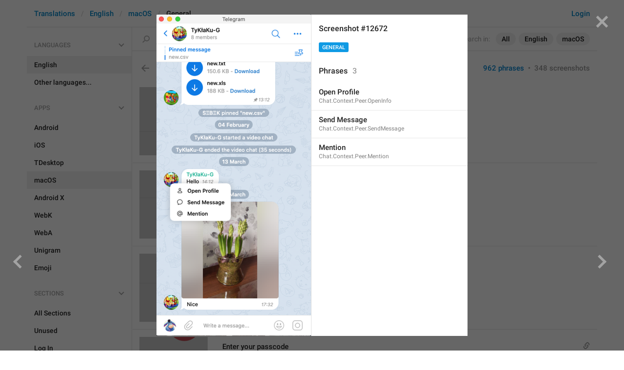

--- FILE ---
content_type: text/html; charset=utf-8
request_url: https://translations.telegram.org/screenshots/12672
body_size: 23811
content:
<!DOCTYPE html>
<html>
  <head>
    <meta charset="utf-8">
    <title>Translations</title>
    
    <link rel="icon" type="image/svg+xml" href="/img/website_icon.svg?4">
<link rel="apple-touch-icon" sizes="180x180" href="/img/apple-touch-icon.png">
<link rel="icon" type="image/png" sizes="32x32" href="/img/favicon-32x32.png">
<link rel="icon" type="image/png" sizes="16x16" href="/img/favicon-16x16.png">
<link rel="alternate icon" href="/img/favicon.ico" type="image/x-icon" />
    <script>document.cookie="stel_dt="+encodeURIComponent((new Date).getTimezoneOffset())+";path=/;max-age=31536000;samesite=None;secure"</script>
    <script>
try {
var a = document.createElement('a'), layer_url;
a.href = location.href;
layer_url = location.pathname.replace(/^\/+|\/+$/g, '');
a.pathname = "\/en\/macos\/general";
a.search = '?l=' + encodeURIComponent(layer_url);
if (window.history && history.state && history.state.u && /[\?&]l=/.test(history.state.u) && history.state.u != a.href) {
var xhr = new XMLHttpRequest();
xhr.open('GET', history.state.u);
xhr.onreadystatechange = function() {
  if (xhr.readyState == 4) {
    if (typeof xhr.responseBody == 'undefined' && xhr.responseText) {
      var html = xhr.responseText;
      html = html.replace('<html', '<html style="display:none"');
      document.write(html);
      document.close();
    }
  }
};
xhr.withCredentials = true;
xhr.send();
document.write('<style>*{display:none!important}</style>');
document.close();
document.open();
console.log('xhr reload from history.state');
} }catch(e){}
</script>
    <link href="//telegram.org/css/font-roboto.css?1" rel="stylesheet" type="text/css">
    <link href="//telegram.org/css/bootstrap.min.css?3" rel="stylesheet">
    <link href="//telegram.org/css/bootstrap-extra.css?2" rel="stylesheet">
    <link href="/css/telegram.css?249" rel="stylesheet">
<link href="/css/translations.css?129" rel="stylesheet">
<link href="/css/jquery-ui.min.css?1" rel="stylesheet">
<link href="/css/health.css?142" rel="stylesheet">
<link href="/css/contest-zoo.css?7" rel="stylesheet">
<link href="/css/tchart.min.css?11" rel="stylesheet">
<link href="/css/billboard.css?17" rel="stylesheet">

  </head>
  <body class="emoji_image no-transition">
    
    <div id="aj_progress" class="progress-bar"></div>
    <div class="popup-container hide" id="layer-popup-container"><div class="screenshot-body-left fill"><a href="/screenshots/12500" data-layer class="screenshot-prev-btn fill"></a></div>
<div class="screenshot-body-right fill">
  <div class="screenshot-close-btn fill close"></div>
  <a href="/screenshots/11288" data-layer class="screenshot-next-btn fill"></a>
</div>
<div class="screenshot-body ohide">
  <div class="screenshot-full-bg"></div>
  <img class="screenshot-full" crossorigin="anonymous" src="https://telegra.ph/file/p/23c7a6b9bff/9968f65fe5a1f09405be317.jpg" />
  <div class="screenshot-layer-wrap popup-no-close">
    <div class="screenshot-layer key-layer screenshot-keys" style="background-image:url('https://telegra.ph/file/p/23c7a6b9bff/9968f65fe5a1f09405be317.jpg')"><div class="screenshot-key key-hover" data-key="Chat.Context.Peer.OpenInfo" data-coordinates="0.188466,0.533254,0.225,0.031923" style="padding:111.36121033333% 58.6534% 90.8055365% 18.8466%"><div class="key-box"><div class="key-label"><span class="p-value"><span class="value">Open Profile</span></span></div></div></div><div class="screenshot-key key-hover" data-key="Chat.Context.Peer.SendMessage" data-coordinates="0.188958,0.56938,0.261667,0.031923" style="padding:118.90552333333% 54.9375% 83.2612235% 18.8958%"><div class="key-box"><div class="key-label"><span class="p-value"><span class="value">Send Message</span></span></div></div></div><div class="screenshot-key key-hover" data-key="Chat.Context.Peer.Mention" data-coordinates="0.188958,0.604467,0.153333,0.029529" style="padding:126.2328585% 65.7709% 76.433835333333% 18.8958%"><div class="key-box"><div class="key-label"><span class="p-value"><span class="value">Mention</span></span></div></div></div></div>
    <div class="screenshot-side-wrap">
      <div class="screenshot-side-scrollable screenshot-info-scrollable">
        <div class="screenshot-side">
          <div class="screenshot-info">
            <h4 class="screenshot-side-header">
              
              Screenshot #12672
            </h4>
            
            <div class="screenshot-sections"><div class="sections-group"><a href="/screenshots/12672/general/?mode=screenshots" class="btn btn-xs btn-primary">General</a></div></div>
          </div>
          <div class="screenshot-keys-list">
            <h4 class="screenshot-side-header">
              Phrases<span class="tr-header-counter">3</span>
            </h4>
            <div class="screenshot-layer-keys" data-key-base-url="/en/macos/general/">
              <a href="/en/macos/general/Chat.Context.Peer.OpenInfo" class="screenshot-key-row key-hover" data-key="Chat.Context.Peer.OpenInfo">
  
  <div class="screenshot-key-value-default"><span class="p-value"><span class="value">Open Profile</span></span></div>
  <div class="screenshot-key-lang-key">Chat.Context.Peer.OpenInfo</div>
</a><a href="/en/macos/general/Chat.Context.Peer.SendMessage" class="screenshot-key-row key-hover" data-key="Chat.Context.Peer.SendMessage">
  
  <div class="screenshot-key-value-default"><span class="p-value"><span class="value">Send Message</span></span></div>
  <div class="screenshot-key-lang-key">Chat.Context.Peer.SendMessage</div>
</a><a href="/en/macos/general/Chat.Context.Peer.Mention" class="screenshot-key-row key-hover" data-key="Chat.Context.Peer.Mention">
  
  <div class="screenshot-key-value-default"><span class="p-value"><span class="value">Mention</span></span></div>
  <div class="screenshot-key-lang-key">Chat.Context.Peer.Mention</div>
</a>
            </div>
          </div>
        </div>
      </div>
      
    </div>
  </div>
</div></div>
    <div id="aj_content"><div class="tr-container">
  <header class=" has-search">
  <div class="container">
    <section class="tr-search">
  <div class="tr-search-field-wrap">
    <div class="tr-search-filters">
      <span class="tr-search-filters-label">Search in:</span><!--
   --><span class="tr-search-filter-wrap tr-search-filter-where"><span class="tr-search-filter dropdown-toggle" data-toggle="dropdown">All</span><span class="dropdown-menu"><ul class="dropdown-menu"><li class="selected"><a class="tr-search-filter-item" data-value="">All</a></li><li><a class="tr-search-filter-item" data-value="key">Key</a></li><li><a class="tr-search-filter-item" data-value="text">Text</a></li></ul></span></span><!--
   --><span class="tr-search-filter-wrap tr-search-filter-lang"><span class="tr-search-filter dropdown-toggle" data-toggle="dropdown">English</span><span class="dropdown-menu"><ul class="dropdown-menu"><li class="selected"><a class="tr-search-filter-item" data-value="en">English</a></li><li><a class="tr-search-filter-item" data-value="af">Afrikaans</a></li><li><a class="tr-search-filter-item" data-value="sq">Albanian</a></li><li><a class="tr-search-filter-item" data-value="am">Amharic</a></li><li><a class="tr-search-filter-item" data-value="ar">Arabic</a></li><li><a class="tr-search-filter-item" data-value="hy">Armenian</a></li><li><a class="tr-search-filter-item" data-value="az">Azerbaijani</a></li><li><a class="tr-search-filter-item" data-value="eu">Basque</a></li><li><a class="tr-search-filter-item" data-value="be">Belarusian</a></li><li><a class="tr-search-filter-item" data-value="bn">Bengali</a></li><li><a class="tr-search-filter-item" data-value="bg">Bulgarian</a></li><li><a class="tr-search-filter-item" data-value="my">Burmese</a></li><li><a class="tr-search-filter-item" data-value="ca">Catalan</a></li><li><a class="tr-search-filter-item" data-value="zh-hans">Chinese (Simplified)</a></li><li><a class="tr-search-filter-item" data-value="zh-hant">Chinese (Traditional)</a></li><li><a class="tr-search-filter-item" data-value="hr">Croatian</a></li><li><a class="tr-search-filter-item" data-value="cs">Czech</a></li><li><a class="tr-search-filter-item" data-value="da">Danish</a></li><li><a class="tr-search-filter-item" data-value="nl">Dutch</a></li><li><a class="tr-search-filter-item" data-value="eo">Esperanto</a></li><li><a class="tr-search-filter-item" data-value="et">Estonian</a></li><li><a class="tr-search-filter-item" data-value="fil">Filipino</a></li><li><a class="tr-search-filter-item" data-value="fi">Finnish</a></li><li><a class="tr-search-filter-item" data-value="fr">French</a></li><li><a class="tr-search-filter-item" data-value="gl">Galician</a></li><li><a class="tr-search-filter-item" data-value="ka">Georgian</a></li><li><a class="tr-search-filter-item" data-value="de">German</a></li><li><a class="tr-search-filter-item" data-value="el">Greek</a></li><li><a class="tr-search-filter-item" data-value="gu">Gujarati</a></li><li><a class="tr-search-filter-item" data-value="he">Hebrew</a></li><li><a class="tr-search-filter-item" data-value="hi">Hindi</a></li><li><a class="tr-search-filter-item" data-value="hu">Hungarian</a></li><li><a class="tr-search-filter-item" data-value="id">Indonesian</a></li><li><a class="tr-search-filter-item" data-value="ga">Irish</a></li><li><a class="tr-search-filter-item" data-value="it">Italian</a></li><li><a class="tr-search-filter-item" data-value="ja">Japanese</a></li><li><a class="tr-search-filter-item" data-value="kn">Kannada</a></li><li><a class="tr-search-filter-item" data-value="kk">Kazakh</a></li><li><a class="tr-search-filter-item" data-value="km">Khmer</a></li><li><a class="tr-search-filter-item" data-value="ko">Korean</a></li><li><a class="tr-search-filter-item" data-value="lv">Latvian</a></li><li><a class="tr-search-filter-item" data-value="lt">Lithuanian</a></li><li><a class="tr-search-filter-item" data-value="ms">Malay</a></li><li><a class="tr-search-filter-item" data-value="ml">Malayalam</a></li><li><a class="tr-search-filter-item" data-value="mt">Maltese</a></li><li><a class="tr-search-filter-item" data-value="mr">Marathi</a></li><li><a class="tr-search-filter-item" data-value="ne">Nepali</a></li><li><a class="tr-search-filter-item" data-value="nb">Norwegian (Bokmål)</a></li><li><a class="tr-search-filter-item" data-value="or">Odia</a></li><li><a class="tr-search-filter-item" data-value="fa">Persian</a></li><li><a class="tr-search-filter-item" data-value="pl">Polish</a></li><li><a class="tr-search-filter-item" data-value="pt-br">Portuguese (Brazil)</a></li><li><a class="tr-search-filter-item" data-value="pt-pt">Portuguese (Portugal)</a></li><li><a class="tr-search-filter-item" data-value="ro">Romanian</a></li><li><a class="tr-search-filter-item" data-value="ru">Russian</a></li><li><a class="tr-search-filter-item" data-value="sr">Serbian</a></li><li><a class="tr-search-filter-item" data-value="sk">Slovak</a></li><li><a class="tr-search-filter-item" data-value="sl">Slovene</a></li><li><a class="tr-search-filter-item" data-value="es">Spanish</a></li><li><a class="tr-search-filter-item" data-value="sw">Swahili</a></li><li><a class="tr-search-filter-item" data-value="sv">Swedish</a></li><li><a class="tr-search-filter-item" data-value="tg">Tajik</a></li><li><a class="tr-search-filter-item" data-value="ta">Tamil</a></li><li><a class="tr-search-filter-item" data-value="te">Telugu</a></li><li><a class="tr-search-filter-item" data-value="th">Thai</a></li><li><a class="tr-search-filter-item" data-value="tr">Turkish</a></li><li><a class="tr-search-filter-item" data-value="tk">Turkmen</a></li><li><a class="tr-search-filter-item" data-value="uk">Ukrainian</a></li><li><a class="tr-search-filter-item" data-value="ur">Urdu</a></li><li><a class="tr-search-filter-item" data-value="uz">Uzbek</a></li><li><a class="tr-search-filter-item" data-value="vi">Vietnamese</a></li></ul></span></span><!--
   --><span class="tr-search-filter-wrap tr-search-filter-langpack"><span class="tr-search-filter dropdown-toggle" data-toggle="dropdown">macOS</span><span class="dropdown-menu"><ul class="dropdown-menu"><li><a class="tr-search-filter-item" data-value="">All Apps</a></li><li><a class="tr-search-filter-item" data-value="android">Android</a></li><li><a class="tr-search-filter-item" data-value="ios">iOS</a></li><li><a class="tr-search-filter-item" data-value="tdesktop">TDesktop</a></li><li class="selected"><a class="tr-search-filter-item" data-value="macos">macOS</a></li><li><a class="tr-search-filter-item" data-value="android_x">Android X</a></li><li><a class="tr-search-filter-item" data-value="webk">WebK</a></li><li><a class="tr-search-filter-item" data-value="weba">WebA</a></li><li><a class="tr-search-filter-item" data-value="unigram">Unigram</a></li></ul></span></span>
    </div>
    <div class="tr-search-binding binding"></div>
    <div class="tr-search-enter arrow-right"></div>
    <div class="tr-search-reset close"></div>
    <form class="tr-search-form">
      <input class="form-control tr-search-field" placeholder="Search translations and keys" autocomplete="off" value="" />
    </form>
  </div>
  <div class="tr-search-results collapsed"></div>
</section>
    <div class="header-wrap">
      <div id="header-panel" class="header-panel">
        <div class="header-auth">
  <div class="header-auth-item"><a class="header-search-btn"></a></div><div class="header-auth-item"><a class="header-auth-link login-link" href="/auth">Login</a></div>
</div>
        <div class="header-breadcrumb header-breadcrumb-simple">
          <ol id="breadcrumb" class="header-nav breadcrumb"><li><a href="/">Translations</a></li><li><a href="/en/">English</a></li><li><a href="/en/macos/">macOS</a></li><li class="active">General</li></ol>
        </div>
      </div>
    </div>
  </div>
</header>
  <main class="container">
    <nav class="tr-menu"><div class="tr-menu-section tr-menu-has-selected" data-menu-section-id="0">
  <div class="tr-menu-header">
    <span class="tr-menu-header-collapse"></span>
    <div class="tr-menu-header-label">Languages</div>
    <div class="tr-menu-selected">
  <div class="tr-menu-item tr-menu-item-default">
    <span class="nav-label">English</span>
    
  </div>
</div>
  </div>
  <ul class="tr-menu-items" id="tr-menu-language-items"><li class="active">
  <a class="tr-menu-item" href="/en/">
    <span class="nav-label">English</span>
  </a>
</li><li class="languages-link">
  <a class="tr-menu-item">
    <span class="nav-label">Other languages...</span>
  </a>
</li></ul>
</div><div class="tr-menu-section tr-menu-has-selected" data-menu-section-id="1">
  <div class="tr-menu-header">
    <span class="tr-menu-header-collapse"></span>
    <div class="tr-menu-header-label">Apps</div>
    <div class="tr-menu-selected">
  <div class="tr-menu-item">
    <span class="nav-label">macOS</span>
    
  </div>
</div>
  </div>
  <ul class="tr-menu-items"><li>
  <a class="tr-menu-item" href="/en/android/general/">
    <span class="nav-label">Android</span>
  </a>
</li><li>
  <a class="tr-menu-item" href="/en/ios/general/">
    <span class="nav-label">iOS</span>
  </a>
</li><li>
  <a class="tr-menu-item" href="/en/tdesktop/general/">
    <span class="nav-label">TDesktop</span>
  </a>
</li><li class="active">
  <a class="tr-menu-item" href="/en/macos/">
    <span class="nav-label">macOS</span>
  </a>
</li><li>
  <a class="tr-menu-item" href="/en/android_x/general/">
    <span class="nav-label">Android X</span>
  </a>
</li><li>
  <a class="tr-menu-item" href="/en/webk/general/">
    <span class="nav-label">WebK</span>
  </a>
</li><li>
  <a class="tr-menu-item" href="/en/weba/general/">
    <span class="nav-label">WebA</span>
  </a>
</li><li>
  <a class="tr-menu-item" href="/en/unigram/general/">
    <span class="nav-label">Unigram</span>
  </a>
</li><li>
  <a class="tr-menu-item" href="/en/emoji">
    <span class="nav-label">Emoji</span>
  </a>
</li></ul>
</div><div class="tr-menu-section tr-menu-has-selected" data-menu-section-id="2">
  <div class="tr-menu-header">
    <span class="tr-menu-header-collapse"></span>
    <div class="tr-menu-header-label">Sections</div>
    <div class="tr-menu-selected">
  <div class="tr-menu-item">
    <span class="nav-label">General</span>
    
  </div>
</div>
  </div>
  <ul class="tr-menu-items"><li>
  <a class="tr-menu-item" href="/en/macos/">
    <span class="nav-label">All Sections</span>
  </a>
</li><li>
  <a class="tr-menu-item" href="/en/macos/unused/">
    <span class="nav-label">Unused</span>
  </a>
</li><li>
  <a class="tr-menu-item" href="/en/macos/login/">
    <span class="nav-label">Log In</span>
  </a>
</li><li>
  <a class="tr-menu-item" href="/en/macos/chat_list/">
    <span class="nav-label">Chat List</span>
  </a>
</li><li>
  <a class="tr-menu-item" href="/en/macos/private_chats/">
    <span class="nav-label">Private chats</span>
  </a>
</li><li>
  <a class="tr-menu-item" href="/en/macos/groups_and_channels/">
    <span class="nav-label">Groups And Channels</span>
  </a>
</li><li>
  <a class="tr-menu-item" href="/en/macos/profile/">
    <span class="nav-label">Profile</span>
  </a>
</li><li>
  <a class="tr-menu-item" href="/en/macos/settings/">
    <span class="nav-label">Settings</span>
  </a>
</li><li>
  <a class="tr-menu-item" href="/en/macos/stories/">
    <span class="nav-label">Stories</span>
  </a>
</li><li>
  <a class="tr-menu-item" href="/en/macos/camera_and_media/">
    <span class="nav-label">Camera And Media</span>
  </a>
</li><li>
  <a class="tr-menu-item" href="/en/macos/bots_and_payments/">
    <span class="nav-label">Bots And Payments</span>
  </a>
</li><li>
  <a class="tr-menu-item" href="/en/macos/passport/">
    <span class="nav-label">Passport</span>
  </a>
</li><li class="active">
  <a class="tr-menu-item" href="/en/macos/general/">
    <span class="nav-label">General</span>
  </a>
</li><li>
  <a class="tr-menu-item" href="/en/macos/unsorted/">
    <span class="nav-label">Unsorted</span>
  </a>
</li></ul>
</div></nav>
    <section class="content clearfix">
      <section class="tr-content"><h3 class="tr-header">
  <a href="/en/macos/" class="tr-back"></a>General<span class="tr-header-counter">962</span>
  <span class="tr-header-right">
  <a href="./" class="active">962 phrases</a>
  &nbsp;•&nbsp;
  <a href="?mode=screenshots">348 screenshots</a>
</span>
</h3>
<section class="tr-keys load-more-container">
  <div class="tr-key-row-wrap">
  <div class="tr-key-row" data-href="/en/macos/general/ShareExtension.Passcode.Placeholder" data-lang="en" data-langpack="macos" data-section="general" data-key="ShareExtension.Passcode.Placeholder">
    <div class="tr-value-media"><a class="tr-value-photo bg-image key-layer" style="background-image:url('https://telegra.ph/file/p/288dc9d6836/71bb0b0ba86600df8ef681d.jpg?c=656,499,280,280,280,280');" href="/screenshots/1280/phrase/ShareExtension.Passcode.Placeholder" data-layer><div class="screenshot-key" style="padding:62px 37px 53px 37px;"><div class="key-box"></div></div></a></div>
    <div class="tr-value-body">
      
      <div class="tr-value-default"><a class="tr-value-link" href="/en/macos/general/ShareExtension.Passcode.Placeholder"><span class="p-value"><span class="value">passcode</span></span></a></div>
      <div class="tr-value-key">ShareExtension.Passcode.Placeholder</div>
      <div class="tr-value-suggestions">
        
        
      </div>
    </div>
  </div>
</div><div class="tr-key-row-wrap">
  <div class="tr-key-row" data-href="/en/macos/general/ShareExtension.Passcode.Next" data-lang="en" data-langpack="macos" data-section="general" data-key="ShareExtension.Passcode.Next">
    <div class="tr-value-media"><a class="tr-value-photo bg-image key-layer" style="background-image:url('https://telegra.ph/file/p/288dc9d6836/71bb0b0ba86600df8ef681d.jpg?c=657,570,280,280,280,280');" href="/screenshots/1280/phrase/ShareExtension.Passcode.Next" data-layer><div class="screenshot-key" style="padding:72px 52px 45px 51px;"><div class="key-box"></div></div></a></div>
    <div class="tr-value-body">
      
      <div class="tr-value-default"><a class="tr-value-link" href="/en/macos/general/ShareExtension.Passcode.Next"><span class="p-value"><span class="value">Next</span></span></a></div>
      <div class="tr-value-key">ShareExtension.Passcode.Next</div>
      <div class="tr-value-suggestions">
        
        
      </div>
    </div>
  </div>
</div><div class="tr-key-row-wrap">
  <div class="tr-key-row" data-href="/en/macos/general/Passcode.Next" data-lang="en" data-langpack="macos" data-section="general" data-key="Passcode.Next">
    <div class="tr-value-media"><a class="tr-value-photo bg-image key-layer" style="background-image:url('https://telegra.ph/file/p/2ae0149d5f2/8d9b0876b499a59d7b3f51d.jpg?c=660,618,280,280,280,280');" href="/screenshots/1279/phrase/Passcode.Next" data-layer><div class="screenshot-key" style="padding:78px 51px 39px 51px;"><div class="key-box"></div></div></a></div>
    <div class="tr-value-body">
      
      <div class="tr-value-default"><a class="tr-value-link" href="/en/macos/general/Passcode.Next"><span class="p-value"><span class="value">Next</span></span></a></div>
      <div class="tr-value-key">Passcode.Next</div>
      <div class="tr-value-suggestions">
        
        
      </div>
    </div>
  </div>
</div><div class="tr-key-row-wrap">
  <div class="tr-key-row" data-href="/en/macos/general/Passcode.EnterPasscodePlaceholder" data-lang="en" data-langpack="macos" data-section="general" data-key="Passcode.EnterPasscodePlaceholder">
    <div class="tr-value-media"><a class="tr-value-photo bg-image key-layer" style="background-image:url('https://telegra.ph/file/p/e22440393e4/13adb0190e8b64a5fb17c1d.jpg?c=684,570,334,334,280,280');" href="/screenshots/3147/phrase/Passcode.EnterPasscodePlaceholder" data-layer><div class="screenshot-key" style="padding:66px 11px 46px 9px;"><div class="key-box"></div></div></a></div>
    <div class="tr-value-body">
      <span class="has-binding binding"></span>
      <div class="tr-value-default"><a class="tr-value-link" href="/en/macos/general/Passcode.EnterPasscodePlaceholder"><span class="p-value"><span class="value">Enter your passcode</span></span></a></div>
      <div class="tr-value-key">Passcode.EnterPasscodePlaceholder</div>
      <div class="tr-value-suggestions">
        
        <div class="tr-value-suggestion"><a class="tr-value-link" href="/en/macos/general/Passcode.EnterPasscodePlaceholder#translation1" data-suggestion-id="1"><span class="p-value"><span class="value">Enter a passcode</span></span></a></div>
      </div>
    </div>
  </div>
</div><div class="tr-key-row-wrap">
  <div class="tr-key-row" data-href="/en/macos/general/Passcode.Lost.Description" data-lang="en" data-langpack="macos" data-section="general" data-key="Passcode.Lost.Description">
    <div class="tr-value-media"><a class="tr-value-photo bg-image key-layer" style="background-image:url('https://telegra.ph/file/p/e22440393e4/13adb0190e8b64a5fb17c1d.jpg?c=514,519,783,781,280,280');" href="/screenshots/3147/phrase/Passcode.Lost.Description" data-layer><div class="screenshot-key" style="padding:126px 10px 4px 10px;"><div class="key-box"></div></div></a></div>
    <div class="tr-value-body">
      
      <div class="tr-value-default"><a class="tr-value-link" href="/en/macos/general/Passcode.Lost.Description"><span class="p-value"><span class="value">If you don&#39;t remember your passcode, you can [log out]()</span></span></a></div>
      <div class="tr-value-key">Passcode.Lost.Description</div>
      <div class="tr-value-suggestions">
        
        <div class="tr-value-suggestion"><a class="tr-value-link" href="/en/macos/general/Passcode.Lost.Description#translation4" data-suggestion-id="4"><span class="p-value"><span class="value">If you don’t remember your passcode, you can [log out]().</span></span></a></div>
      </div>
    </div>
  </div>
</div><div class="tr-key-row-wrap">
  <div class="tr-key-row" data-href="/en/macos/general/ShareExtension.Unauthorized.Description" data-lang="en" data-langpack="macos" data-section="general" data-key="ShareExtension.Unauthorized.Description">
    <div class="tr-value-media"><a class="tr-value-photo bg-image key-layer" style="background-image:url('https://telegra.ph/file/p/cb94bb19038/a832c3494af58747986fb1d.jpg?c=517,286,569,569,280,280');" href="/screenshots/1321/phrase/ShareExtension.Unauthorized.Description" data-layer><div class="screenshot-key" style="padding:55px 10px 65px 10px;"><div class="key-box"></div></div></a></div>
    <div class="tr-value-body">
      
      <div class="tr-value-default"><a class="tr-value-link" href="/en/macos/general/ShareExtension.Unauthorized.Description"><span class="p-value"><span class="value">To share via Telegram, please open the Telegram app and log in.</span></span></a></div>
      <div class="tr-value-key">ShareExtension.Unauthorized.Description</div>
      <div class="tr-value-suggestions">
        
        
      </div>
    </div>
  </div>
</div><div class="tr-key-row-wrap">
  <div class="tr-key-row" data-href="/en/macos/general/ShareExtension.Unauthorized.OK" data-lang="en" data-langpack="macos" data-section="general" data-key="ShareExtension.Unauthorized.OK">
    <div class="tr-value-media"><a class="tr-value-photo bg-image key-layer" style="background-image:url('https://telegra.ph/file/p/cb94bb19038/a832c3494af58747986fb1d.jpg?c=661,488,280,280,280,280');" href="/screenshots/1321/phrase/ShareExtension.Unauthorized.OK" data-layer><div class="screenshot-key" style="padding:62px 56px 55px 56px;"><div class="key-box"></div></div></a></div>
    <div class="tr-value-body">
      
      <div class="tr-value-default"><a class="tr-value-link" href="/en/macos/general/ShareExtension.Unauthorized.OK"><span class="p-value"><span class="value">OK</span></span></a></div>
      <div class="tr-value-key">ShareExtension.Unauthorized.OK</div>
      <div class="tr-value-suggestions">
        
        
      </div>
    </div>
  </div>
</div><div class="tr-key-row-wrap">
  <div class="tr-key-row" data-href="/en/macos/general/About.Description" data-lang="en" data-langpack="macos" data-section="general" data-key="About.Description">
    <div class="tr-value-media"><a class="tr-value-photo bg-image key-layer" style="background-image:url('https://telegra.ph/file/p/52e4f4abe19/1626d1d0e91b9bc88d8cf1d.jpg?c=494,304,596,596,280,280');" href="/screenshots/1291/phrase/About.Description" data-layer><div class="screenshot-key" style="padding:60px 10px 59px 10px;"><div class="key-box"></div></div></a></div>
    <div class="tr-value-body">
      <span class="has-binding binding"></span>
      <div class="tr-value-default"><a class="tr-value-link" href="/en/macos/general/About.Description"><span class="p-value"><span class="value">Free messaging app for macOS based on MTProto for speed and security.</span></span></a></div>
      <div class="tr-value-key">About.Description</div>
      <div class="tr-value-suggestions">
        
        
      </div>
    </div>
  </div>
</div><div class="tr-key-row-wrap">
  <div class="tr-key-row" data-href="/en/macos/general/Telegram.LayoutAccountController" data-lang="en" data-langpack="macos" data-section="general" data-key="Telegram.LayoutAccountController">
    <div class="tr-value-media"><a class="tr-value-photo bg-image key-layer" style="background-image:url('https://telegra.ph/file/p/8c007bc3ae4/2414c06f7884aa324e8601d.jpg?c=209,18,280,280,280,280');" href="/screenshots/1236/phrase/Telegram.LayoutAccountController" data-layer><div class="screenshot-key" style="padding:5px 63px 113px 14px;"><div class="key-box"></div></div></a></div>
    <div class="tr-value-body">
      <span class="has-binding binding"></span>
      <div class="tr-value-default"><a class="tr-value-link" href="/en/macos/general/Telegram.LayoutAccountController"><span class="p-value"><span class="value">Settings</span></span></a></div>
      <div class="tr-value-key">Telegram.LayoutAccountController</div>
      <div class="tr-value-suggestions">
        
        <div class="tr-value-suggestion"><a class="tr-value-link" href="/en/macos/general/Telegram.LayoutAccountController#translation1" data-suggestion-id="1"><span class="p-value"><span class="value">Account</span></span></a></div>
      </div>
    </div>
  </div>
</div><div class="tr-key-row-wrap">
  <div class="tr-key-row" data-href="/en/macos/general/Navigation.Edit" data-lang="en" data-langpack="macos" data-section="general" data-key="Navigation.Edit">
    <div class="tr-value-media"><a class="tr-value-photo bg-image key-layer" style="background-image:url('https://telegra.ph/file/p/8c007bc3ae4/2414c06f7884aa324e8601d.jpg?c=427,18,280,280,280,280');" href="/screenshots/1236/phrase/Navigation.Edit" data-layer><div class="screenshot-key" style="padding:5px 71px 112px 35px;"><div class="key-box"></div></div></a></div>
    <div class="tr-value-body">
      <span class="has-binding binding"></span>
      <div class="tr-value-default"><a class="tr-value-link" href="/en/macos/general/Navigation.Edit"><span class="p-value"><span class="value">Edit</span></span></a></div>
      <div class="tr-value-key">Navigation.Edit</div>
      <div class="tr-value-suggestions">
        
        
      </div>
    </div>
  </div>
</div><div class="tr-key-row-wrap">
  <div class="tr-key-row" data-href="/en/macos/general/Peer.Status.online" data-lang="en" data-langpack="macos" data-section="general" data-key="Peer.Status.online">
    <div class="tr-value-media"><a class="tr-value-photo bg-image key-layer" style="background-image:url('https://telegra.ph/file/p/8c007bc3ae4/2414c06f7884aa324e8601d.jpg?c=182,154,280,280,280,280');" href="/screenshots/1236/phrase/Peer.Status.online" data-layer><div class="screenshot-key" style="padding:21px 81px 97px 15px;"><div class="key-box"></div></div></a></div>
    <div class="tr-value-body">
      <span class="has-binding binding"></span>
      <div class="tr-value-default"><a class="tr-value-link" href="/en/macos/general/Peer.Status.online"><span class="p-value"><span class="value">online</span></span></a></div>
      <div class="tr-value-key">Peer.Status.online</div>
      <div class="tr-value-suggestions">
        
        <div class="tr-value-suggestion"><a class="tr-value-link" href="/en/macos/general/Peer.Status.online#translation14" data-suggestion-id="14"><span class="p-value"><span class="value">Men shu yerdaman</span></span></a></div><div class="tr-value-suggestion"><a class="tr-value-link" href="/en/macos/general/Peer.Status.online#translation15" data-suggestion-id="15"><span class="p-value"><span class="value">last seen a long Timur ago</span></span></a></div>
      </div>
    </div>
  </div>
</div><div class="tr-key-row-wrap">
  <div class="tr-key-row" data-href="/en/macos/general/AccountSettings.SetProfilePhoto" data-lang="en" data-langpack="macos" data-section="general" data-key="AccountSettings.SetProfilePhoto">
    <div class="tr-value-media"><a class="tr-value-photo bg-image key-layer" style="background-image:url('https://telegra.ph/file/p/8c007bc3ae4/2414c06f7884aa324e8601d.jpg?c=48,253,280,280,280,280');" href="/screenshots/1236/phrase/AccountSettings.SetProfilePhoto" data-layer><div class="screenshot-key" style="padding:33px 22px 84px 3px;"><div class="key-box"></div></div></a></div>
    <div class="tr-value-body">
      
      <div class="tr-value-default"><a class="tr-value-link" href="/en/macos/general/AccountSettings.SetProfilePhoto"><span class="p-value"><span class="value">Set Profile Photo</span></span></a></div>
      <div class="tr-value-key">AccountSettings.SetProfilePhoto</div>
      <div class="tr-value-suggestions">
        
        
      </div>
    </div>
  </div>
</div><div class="tr-key-row-wrap">
  <div class="tr-key-row" data-href="/en/macos/general/AccountSettings.General" data-lang="en" data-langpack="macos" data-section="general" data-key="AccountSettings.General">
    <div class="tr-value-media"><a class="tr-value-photo bg-image key-layer" style="background-image:url('https://telegra.ph/file/p/8c007bc3ae4/2414c06f7884aa324e8601d.jpg?c=44,349,280,280,280,280');" href="/screenshots/1236/phrase/AccountSettings.General" data-layer><div class="screenshot-key" style="padding:45px 79px 72px 5px;"><div class="key-box"></div></div></a></div>
    <div class="tr-value-body">
      <span class="has-binding binding"></span>
      <div class="tr-value-default"><a class="tr-value-link" href="/en/macos/general/AccountSettings.General"><span class="p-value"><span class="value">General</span></span></a></div>
      <div class="tr-value-key">AccountSettings.General</div>
      <div class="tr-value-suggestions">
        
        
      </div>
    </div>
  </div>
</div><div class="tr-key-row-wrap">
  <div class="tr-key-row" data-href="/en/macos/general/EmptyPeer.Description" data-lang="en" data-langpack="macos" data-section="general" data-key="EmptyPeer.Description">
    <div class="tr-value-media"><a class="tr-value-photo bg-image key-layer" style="background-image:url('https://telegra.ph/file/p/8c007bc3ae4/2414c06f7884aa324e8601d.jpg?c=820,335,531,531,280,280');" href="/screenshots/1236/phrase/EmptyPeer.Description" data-layer><div class="screenshot-key" style="padding:63px 6px 63px 14px;"><div class="key-box"></div></div></a></div>
    <div class="tr-value-body">
      <span class="has-binding binding"></span>
      <div class="tr-value-default"><a class="tr-value-link" href="/en/macos/general/EmptyPeer.Description"><span class="p-value"><span class="value">Select a chat to start messaging</span></span></a></div>
      <div class="tr-value-key">EmptyPeer.Description</div>
      <div class="tr-value-suggestions">
        
        
      </div>
    </div>
  </div>
</div><div class="tr-key-row-wrap">
  <div class="tr-key-row" data-href="/en/macos/general/AccountSettings.Stickers" data-lang="en" data-langpack="macos" data-section="general" data-key="AccountSettings.Stickers">
    <div class="tr-value-media"><a class="tr-value-photo bg-image key-layer" style="background-image:url('https://telegra.ph/file/p/8c007bc3ae4/2414c06f7884aa324e8601d.jpg?c=44,478,280,280,280,280');" href="/screenshots/1236/phrase/AccountSettings.Stickers" data-layer><div class="screenshot-key" style="padding:61px 76px 56px 5px;"><div class="key-box"></div></div></a></div>
    <div class="tr-value-body">
      
      <div class="tr-value-default"><a class="tr-value-link" href="/en/macos/general/AccountSettings.Stickers"><span class="p-value"><span class="value">Stickers and Emoji</span></span></a></div>
      <div class="tr-value-key">AccountSettings.Stickers</div>
      <div class="tr-value-suggestions">
        
        
      </div>
    </div>
  </div>
</div><div class="tr-key-row-wrap">
  <div class="tr-key-row" data-href="/en/macos/general/AccountSettings.Notifications" data-lang="en" data-langpack="macos" data-section="general" data-key="AccountSettings.Notifications">
    <div class="tr-value-media"><a class="tr-value-photo bg-image key-layer" style="background-image:url('https://telegra.ph/file/p/8c007bc3ae4/2414c06f7884aa324e8601d.jpg?c=46,542,280,280,280,280');" href="/screenshots/1236/phrase/AccountSettings.Notifications" data-layer><div class="screenshot-key" style="padding:68px 47px 48px 4px;"><div class="key-box"></div></div></a></div>
    <div class="tr-value-body">
      <span class="has-binding binding"></span>
      <div class="tr-value-default"><a class="tr-value-link" href="/en/macos/general/AccountSettings.Notifications"><span class="p-value"><span class="value">Notifications and Sounds</span></span></a></div>
      <div class="tr-value-key">AccountSettings.Notifications</div>
      <div class="tr-value-suggestions">
        
        <div class="tr-value-suggestion"><a class="tr-value-link" href="/en/macos/general/AccountSettings.Notifications#translation1" data-suggestion-id="1"><span class="p-value"><span class="value">Notifications</span></span></a></div>
      </div>
    </div>
  </div>
</div><div class="tr-key-row-wrap">
  <div class="tr-key-row" data-href="/en/macos/general/AccountSettings.Username" data-lang="en" data-langpack="macos" data-section="general" data-key="AccountSettings.Username">
    <div class="tr-value-media"><a class="tr-value-photo bg-image key-layer" style="background-image:url('https://telegra.ph/file/p/8c007bc3ae4/2414c06f7884aa324e8601d.jpg?c=45,638,280,280,280,280');" href="/screenshots/1236/phrase/AccountSettings.Username" data-layer><div class="screenshot-key" style="padding:81px 63px 37px 4px;"><div class="key-box"></div></div></a></div>
    <div class="tr-value-body">
      <span class="has-binding binding"></span>
      <div class="tr-value-default"><a class="tr-value-link" href="/en/macos/general/AccountSettings.Username"><span class="p-value"><span class="value">Username</span></span></a></div>
      <div class="tr-value-key">AccountSettings.Username</div>
      <div class="tr-value-suggestions">
        
        <div class="tr-value-suggestion"><a class="tr-value-link" href="/en/macos/general/AccountSettings.Username#translation3" data-suggestion-id="3"><span class="p-value"><span class="value">@tamilendira</span></span></a></div>
      </div>
    </div>
  </div>
</div><div class="tr-key-row-wrap">
  <div class="tr-key-row" data-href="/en/macos/general/AccountSettings.Bio" data-lang="en" data-langpack="macos" data-section="general" data-key="AccountSettings.Bio">
    <div class="tr-value-media"><a class="tr-value-photo bg-image key-layer" style="background-image:url('https://telegra.ph/file/p/8c007bc3ae4/2414c06f7884aa324e8601d.jpg?c=42,702,280,280,280,280');" href="/screenshots/1236/phrase/AccountSettings.Bio" data-layer><div class="screenshot-key" style="padding:88px 107px 29px 6px;"><div class="key-box"></div></div></a></div>
    <div class="tr-value-body">
      <span class="has-binding binding"></span>
      <div class="tr-value-default"><a class="tr-value-link" href="/en/macos/general/AccountSettings.Bio"><span class="p-value"><span class="value">Bio</span></span></a></div>
      <div class="tr-value-key">AccountSettings.Bio</div>
      <div class="tr-value-suggestions">
        
        
      </div>
    </div>
  </div>
</div><div class="tr-key-row-wrap">
  <div class="tr-key-row" data-href="/en/macos/general/AccountSettings.Language" data-lang="en" data-langpack="macos" data-section="general" data-key="AccountSettings.Language">
    <div class="tr-value-media"><a class="tr-value-photo bg-image key-layer" style="background-image:url('https://telegra.ph/file/p/8c007bc3ae4/2414c06f7884aa324e8601d.jpg?c=45,803,280,280,280,280');" href="/screenshots/1236/phrase/AccountSettings.Language" data-layer><div class="screenshot-key" style="padding:99px 65px 16px 4px;"><div class="key-box"></div></div></a></div>
    <div class="tr-value-body">
      <span class="has-binding binding"></span>
      <div class="tr-value-default"><a class="tr-value-link" href="/en/macos/general/AccountSettings.Language"><span class="p-value"><span class="value">Language</span></span></a></div>
      <div class="tr-value-key">AccountSettings.Language</div>
      <div class="tr-value-suggestions">
        
        
      </div>
    </div>
  </div>
</div><div class="tr-key-row-wrap">
  <div class="tr-key-row" data-href="/en/macos/general/Navigation.Done" data-lang="en" data-langpack="macos" data-section="general" data-key="Navigation.Done">
    <div class="tr-value-media"><a class="tr-value-photo bg-image key-layer" style="background-image:url('https://telegra.ph/file/p/a629ec2e472/a05d2828613fd41c530b71d.jpg?c=415,20,280,280,280,280');" href="/screenshots/1238/phrase/Navigation.Done" data-layer><div class="screenshot-key" style="padding:5px 66px 113px 31px;"><div class="key-box"></div></div></a></div>
    <div class="tr-value-body">
      
      <div class="tr-value-default"><a class="tr-value-link" href="/en/macos/general/Navigation.Done"><span class="p-value"><span class="value">Done</span></span></a></div>
      <div class="tr-value-key">Navigation.Done</div>
      <div class="tr-value-suggestions">
        
        
      </div>
    </div>
  </div>
</div><div class="tr-key-row-wrap">
  <div class="tr-key-row" data-href="/en/macos/general/AccountSettings.PrivacyAndSecurity" data-lang="en" data-langpack="macos" data-section="general" data-key="AccountSettings.PrivacyAndSecurity">
    <div class="tr-value-media"><a class="tr-value-photo bg-image key-layer" style="background-image:url('https://telegra.ph/file/p/a629ec2e472/a05d2828613fd41c530b71d.jpg?c=47,398,324,324,280,280');" href="/screenshots/1238/phrase/AccountSettings.PrivacyAndSecurity" data-layer><div class="screenshot-key" style="padding:54px 17px 64px 3px;"><div class="key-box"></div></div></a></div>
    <div class="tr-value-body">
      <span class="has-binding binding"></span>
      <div class="tr-value-default"><a class="tr-value-link" href="/en/macos/general/AccountSettings.PrivacyAndSecurity"><span class="p-value"><span class="value">Privacy and Security</span></span></a></div>
      <div class="tr-value-key">AccountSettings.PrivacyAndSecurity</div>
      <div class="tr-value-suggestions">
        
        
      </div>
    </div>
  </div>
</div><div class="tr-key-row-wrap">
  <div class="tr-key-row" data-href="/en/macos/general/AccountSettings.About" data-lang="en" data-langpack="macos" data-section="general" data-key="AccountSettings.About">
    <div class="tr-value-media"><a class="tr-value-photo bg-image key-layer" style="background-image:url('https://telegra.ph/file/p/a629ec2e472/a05d2828613fd41c530b71d.jpg?c=42,609,280,280,280,280');" href="/screenshots/1238/phrase/AccountSettings.About" data-layer><div class="screenshot-key" style="padding:77px 89px 40px 5px;"><div class="key-box"></div></div></a></div>
    <div class="tr-value-body">
      
      <div class="tr-value-default"><a class="tr-value-link" href="/en/macos/general/AccountSettings.About"><span class="p-value"><span class="value">About</span></span></a></div>
      <div class="tr-value-key">AccountSettings.About</div>
      <div class="tr-value-suggestions">
        
        
      </div>
    </div>
  </div>
</div><div class="tr-key-row-wrap">
  <div class="tr-key-row" data-href="/en/macos/general/AccountSettings.FAQ" data-lang="en" data-langpack="macos" data-section="general" data-key="AccountSettings.FAQ">
    <div class="tr-value-media"><a class="tr-value-photo bg-image key-layer" style="background-image:url('https://telegra.ph/file/p/a629ec2e472/a05d2828613fd41c530b71d.jpg?c=45,678,280,280,280,280');" href="/screenshots/1238/phrase/AccountSettings.FAQ" data-layer><div class="screenshot-key" style="padding:83px 39px 31px 3px;"><div class="key-box"></div></div></a></div>
    <div class="tr-value-body">
      <span class="has-binding binding"></span>
      <div class="tr-value-default"><a class="tr-value-link" href="/en/macos/general/AccountSettings.FAQ"><span class="p-value"><span class="value">Telegram FAQ</span></span></a></div>
      <div class="tr-value-key">AccountSettings.FAQ</div>
      <div class="tr-value-suggestions">
        
        
      </div>
    </div>
  </div>
</div><div class="tr-key-row-wrap">
  <div class="tr-key-row" data-href="/en/macos/general/AccountSettings.AskQuestion" data-lang="en" data-langpack="macos" data-section="general" data-key="AccountSettings.AskQuestion">
    <div class="tr-value-media"><a class="tr-value-photo bg-image key-layer" style="background-image:url('https://telegra.ph/file/p/a629ec2e472/a05d2828613fd41c530b71d.jpg?c=46,739,280,280,280,280');" href="/screenshots/1238/phrase/AccountSettings.AskQuestion" data-layer><div class="screenshot-key" style="padding:92px 32px 24px 3px;"><div class="key-box"></div></div></a></div>
    <div class="tr-value-body">
      <span class="has-binding binding"></span>
      <div class="tr-value-default"><a class="tr-value-link" href="/en/macos/general/AccountSettings.AskQuestion"><span class="p-value"><span class="value">Ask a Question</span></span></a></div>
      <div class="tr-value-key">AccountSettings.AskQuestion</div>
      <div class="tr-value-suggestions">
        
        
      </div>
    </div>
  </div>
</div><div class="tr-key-row-wrap">
  <div class="tr-key-row" data-href="/en/macos/general/AccountSettings.Logout" data-lang="en" data-langpack="macos" data-section="general" data-key="AccountSettings.Logout">
    <div class="tr-value-media"><a class="tr-value-photo bg-image key-layer" style="background-image:url('https://telegra.ph/file/p/a629ec2e472/a05d2828613fd41c530b71d.jpg?c=43,839,280,280,280,280');" href="/screenshots/1238/phrase/AccountSettings.Logout" data-layer><div class="screenshot-key" style="padding:102px 83px 12px 5px;"><div class="key-box"></div></div></a></div>
    <div class="tr-value-body">
      
      <div class="tr-value-default"><a class="tr-value-link" href="/en/macos/general/AccountSettings.Logout"><span class="p-value"><span class="value">Log Out</span></span></a></div>
      <div class="tr-value-key">AccountSettings.Logout</div>
      <div class="tr-value-suggestions">
        
        <div class="tr-value-suggestion"><a class="tr-value-link" href="/en/macos/general/AccountSettings.Logout#translation1" data-suggestion-id="1"><span class="p-value"><span class="value">Logout</span></span></a></div>
      </div>
    </div>
  </div>
</div><div class="tr-key-row-wrap">
  <div class="tr-key-row" data-href="/en/macos/general/ConnectingStatus.waitingNetwork" data-lang="en" data-langpack="macos" data-section="general" data-key="ConnectingStatus.waitingNetwork">
    <div class="tr-value-media"><a class="tr-value-photo bg-image key-layer" style="background-image:url('https://telegra.ph/file/p/4cd369f869a/ea9946a0896676b3947401d.jpg?c=204,153,289,289,280,280');" href="/screenshots/1290/phrase/ConnectingStatus.waitingNetwork" data-layer><div class="screenshot-key" style="padding:21px 15px 95px 5px;"><div class="key-box"></div></div></a></div>
    <div class="tr-value-body">
      
      <div class="tr-value-default"><a class="tr-value-link" href="/en/macos/general/ConnectingStatus.waitingNetwork"><span class="p-value"><span class="value">waiting for network</span></span></a></div>
      <div class="tr-value-key">ConnectingStatus.waitingNetwork</div>
      <div class="tr-value-suggestions">
        
        
      </div>
    </div>
  </div>
</div><div class="tr-key-row-wrap">
  <div class="tr-key-row" data-href="/en/macos/general/Peer.ServiceNotifications" data-lang="en" data-langpack="macos" data-section="general" data-key="Peer.ServiceNotifications">
    <div class="tr-value-media"><a class="tr-value-photo bg-image key-layer" style="background-image:url('https://telegra.ph/file/p/abd506244bc/d4bcb7bb7e542b34c26c31d.jpg?c=706,32,290,290,280,280');" href="/screenshots/1294/phrase/Peer.ServiceNotifications" data-layer><div class="screenshot-key" style="padding:7px 9px 112px 11px;"><div class="key-box"></div></div></a></div>
    <div class="tr-value-body">
      <span class="has-binding binding"></span>
      <div class="tr-value-default"><a class="tr-value-link" href="/en/macos/general/Peer.ServiceNotifications"><span class="p-value"><span class="value">service notifications</span></span></a></div>
      <div class="tr-value-key">Peer.ServiceNotifications</div>
      <div class="tr-value-suggestions">
        
        
      </div>
    </div>
  </div>
</div><div class="tr-key-row-wrap">
  <div class="tr-key-row" data-href="/en/macos/general/Chat.EmptyChat" data-lang="en" data-langpack="macos" data-section="general" data-key="Chat.EmptyChat">
    <div class="tr-value-media"><a class="tr-value-photo bg-image key-layer" style="background-image:url('https://telegra.ph/file/p/abd506244bc/d4bcb7bb7e542b34c26c31d.jpg?c=929,438,331,331,280,280');" href="/screenshots/1294/phrase/Chat.EmptyChat" data-layer><div class="screenshot-key" style="padding:60px 6px 59px 14px;"><div class="key-box"></div></div></a></div>
    <div class="tr-value-body">
      <span class="has-binding binding"></span>
      <div class="tr-value-default"><a class="tr-value-link" href="/en/macos/general/Chat.EmptyChat"><span class="p-value"><span class="value">No messages here yet</span></span></a></div>
      <div class="tr-value-key">Chat.EmptyChat</div>
      <div class="tr-value-suggestions">
        
        
      </div>
    </div>
  </div>
</div><div class="tr-key-row-wrap">
  <div class="tr-key-row" data-href="/en/macos/general/Messages.Placeholder.SentMessage" data-lang="en" data-langpack="macos" data-section="general" data-key="Messages.Placeholder.SentMessage">
    <div class="tr-value-media"><a class="tr-value-photo bg-image key-layer" style="background-image:url('https://telegra.ph/file/p/abd506244bc/d4bcb7bb7e542b34c26c31d.jpg?c=702,879,312,312,280,280');" href="/screenshots/1294/phrase/Messages.Placeholder.SentMessage" data-layer><div class="screenshot-key" style="padding:112px 9px 4px 11px;"><div class="key-box"></div></div></a></div>
    <div class="tr-value-body">
      <span class="has-binding binding"></span>
      <div class="tr-value-default"><a class="tr-value-link" href="/en/macos/general/Messages.Placeholder.SentMessage"><span class="p-value"><span class="value">Write a message...</span></span></a></div>
      <div class="tr-value-key">Messages.Placeholder.SentMessage</div>
      <div class="tr-value-suggestions">
        
        <div class="tr-value-suggestion"><a class="tr-value-link" href="/en/macos/general/Messages.Placeholder.SentMessage#translation9" data-suggestion-id="9"><span class="p-value"><span class="value">talk cock</span></span></a></div>
      </div>
    </div>
  </div>
</div><div class="tr-key-row-wrap">
  <div class="tr-key-row" data-href="/en/macos/general/Telegram.LayoutRecentCallsViewController" data-lang="en" data-langpack="macos" data-section="general" data-key="Telegram.LayoutRecentCallsViewController">
    <div class="tr-value-media"><a class="tr-value-photo bg-image key-layer" style="background-image:url('https://telegra.ph/file/p/f6171e86bae/2e424ee316831151934511d.jpg?c=194,17,280,280,280,280');" href="/screenshots/1295/phrase/Telegram.LayoutRecentCallsViewController" data-layer><div class="screenshot-key" style="padding:5px 41px 112px 9px;"><div class="key-box"></div></div></a></div>
    <div class="tr-value-body">
      
      <div class="tr-value-default"><a class="tr-value-link" href="/en/macos/general/Telegram.LayoutRecentCallsViewController"><span class="p-value"><span class="value">Recent Calls</span></span></a></div>
      <div class="tr-value-key">Telegram.LayoutRecentCallsViewController</div>
      <div class="tr-value-suggestions">
        
        
      </div>
    </div>
  </div>
</div><div class="tr-key-row-wrap">
  <div class="tr-key-row" data-href="/en/macos/general/RecentCalls.Empty" data-lang="en" data-langpack="macos" data-section="general" data-key="RecentCalls.Empty">
    <div class="tr-value-media"><a class="tr-value-photo bg-image key-layer" style="background-image:url('https://telegra.ph/file/p/f6171e86bae/2e424ee316831151934511d.jpg?c=70,315,515,515,280,280');" href="/screenshots/1295/phrase/RecentCalls.Empty" data-layer><div class="screenshot-key" style="padding:58px 17px 68px 3px;"><div class="key-box"></div></div></a></div>
    <div class="tr-value-body">
      <span class="has-binding binding"></span>
      <div class="tr-value-default"><a class="tr-value-link" href="/en/macos/general/RecentCalls.Empty"><span class="p-value"><span class="value">Your recent calls will appear here</span></span></a></div>
      <div class="tr-value-key">RecentCalls.Empty</div>
      <div class="tr-value-suggestions">
        
        
      </div>
    </div>
  </div>
</div><div class="tr-key-row-wrap">
  <div class="tr-key-row" data-href="/en/macos/general/Account.Confirm.Logout" data-lang="en" data-langpack="macos" data-section="general" data-key="Account.Confirm.Logout">
    <div class="tr-value-media"><a class="tr-value-photo bg-image key-layer" style="background-image:url('https://telegra.ph/file/p/a3cdd132bef/2464f5173312f12e7f3771d.jpg?c=523,20,280,280,280,280');" href="/screenshots/1239/phrase/Account.Confirm.Logout" data-layer><div class="screenshot-key" style="padding:5px 46px 111px 31px;"><div class="key-box"></div></div></a></div>
    <div class="tr-value-body">
      <span class="has-binding binding"></span>
      <div class="tr-value-default"><a class="tr-value-link" href="/en/macos/general/Account.Confirm.Logout"><span class="p-value"><span class="value">Log out?</span></span></a></div>
      <div class="tr-value-key">Account.Confirm.Logout</div>
      <div class="tr-value-suggestions">
        
        
      </div>
    </div>
  </div>
</div><div class="tr-key-row-wrap">
  <div class="tr-key-row" data-href="/en/macos/general/Account.Confirm.LogoutText" data-lang="en" data-langpack="macos" data-section="general" data-key="Account.Confirm.LogoutText">
    <div class="tr-value-media"><a class="tr-value-photo bg-image key-layer" style="background-image:url('https://telegra.ph/file/p/a3cdd132bef/2464f5173312f12e7f3771d.jpg?c=532,26,669,669,280,280');" href="/screenshots/1239/phrase/Account.Confirm.LogoutText" data-layer><div class="screenshot-key" style="padding:10px 9px 120px 11px;"><div class="key-box"></div></div></a></div>
    <div class="tr-value-body">
      
      <div class="tr-value-default"><a class="tr-value-link" href="/en/macos/general/Account.Confirm.LogoutText"><span class="p-value"><span class="value">Remember, logging out cancels all your Secret Chats.</span></span></a></div>
      <div class="tr-value-key">Account.Confirm.LogoutText</div>
      <div class="tr-value-suggestions">
        
        
      </div>
    </div>
  </div>
</div><div class="tr-key-row-wrap">
  <div class="tr-key-row" data-href="/en/macos/general/Modal.Cancel" data-lang="en" data-langpack="macos" data-section="general" data-key="Modal.Cancel">
    <div class="tr-value-media"><a class="tr-value-photo bg-image key-layer" style="background-image:url('https://telegra.ph/file/p/a3cdd132bef/2464f5173312f12e7f3771d.jpg?c=757,141,280,280,280,280');" href="/screenshots/1239/phrase/Modal.Cancel" data-layer><div class="screenshot-key" style="padding:20px 39px 98px 52px;"><div class="key-box"></div></div></a></div>
    <div class="tr-value-body">
      
      <div class="tr-value-default"><a class="tr-value-link" href="/en/macos/general/Modal.Cancel"><span class="p-value"><span class="value">Cancel</span></span></a></div>
      <div class="tr-value-key">Modal.Cancel</div>
      <div class="tr-value-suggestions">
        
        
      </div>
    </div>
  </div>
</div><div class="tr-key-row-wrap">
  <div class="tr-key-row" data-href="/en/macos/general/Modal.OK" data-lang="en" data-langpack="macos" data-section="general" data-key="Modal.OK">
    <div class="tr-value-media"><a class="tr-value-photo bg-image key-layer" style="background-image:url('https://telegra.ph/file/p/a3cdd132bef/2464f5173312f12e7f3771d.jpg?c=917,140,280,280,280,280');" href="/screenshots/1239/phrase/Modal.OK" data-layer><div class="screenshot-key" style="padding:20px 36px 98px 78px;"><div class="key-box"></div></div></a></div>
    <div class="tr-value-body">
      <span class="has-binding binding"></span>
      <div class="tr-value-default"><a class="tr-value-link" href="/en/macos/general/Modal.OK"><span class="p-value"><span class="value">OK</span></span></a></div>
      <div class="tr-value-key">Modal.OK</div>
      <div class="tr-value-suggestions">
        
        <div class="tr-value-suggestion"><a class="tr-value-link" href="/en/macos/general/Modal.OK#translation17" data-suggestion-id="17"><span class="p-value"><span class="value">OK kesav</span></span></a></div>
      </div>
    </div>
  </div>
</div><div class="tr-key-row-wrap">
  <div class="tr-key-row" data-href="/en/macos/general/InAppLinks.Confirm.OpenExternal" data-lang="en" data-langpack="macos" data-section="general" data-key="InAppLinks.Confirm.OpenExternal">
    <div class="tr-value-media"><a class="tr-value-photo bg-image key-layer" style="background-image:url('https://telegra.ph/file/p/171507a3994/8df604b59812cceba0ab01d.jpg?c=560,47,394,394,280,280');" href="/screenshots/1292/phrase/InAppLinks.Confirm.OpenExternal" data-layer><div class="screenshot-key" style="padding:10px 11px 114px 9px;"><div class="key-box"></div></div></a></div>
    <div class="tr-value-body">
      
      <div class="tr-value-default"><a class="tr-value-link" href="/en/macos/general/InAppLinks.Confirm.OpenExternal"><span class="p-value"><span class="value">open <mark class="token">%@</mark>?</span></span></a></div>
      <div class="tr-value-key">InAppLinks.Confirm.OpenExternal</div>
      <div class="tr-value-suggestions">
        
        
      </div>
    </div>
  </div>
</div><div class="tr-key-row-wrap">
  <div class="tr-key-row" data-href="/en/macos/general/Account.Confirm.AskQuestion" data-lang="en" data-langpack="macos" data-section="general" data-key="Account.Confirm.AskQuestion">
    <div class="tr-value-media"><a class="tr-value-photo bg-image key-layer" style="background-image:url('https://telegra.ph/file/p/762f634e3ff/89d88fdea5f8571da40a71d.jpg?c=549,18,730,730,280,280');" href="/screenshots/1293/phrase/Account.Confirm.AskQuestion" data-layer><div class="screenshot-key" style="padding:8px 9px 95px 11px;"><div class="key-box"></div></div></a></div>
    <div class="tr-value-body">
      <span class="has-binding binding"></span>
      <div class="tr-value-default"><a class="tr-value-link" href="/en/macos/general/Account.Confirm.AskQuestion"><span class="p-value"><span class="value">Please note that Telegram Support is done by volunteers. We try to respond as quickly as possible, but it may take some time.<br/><br/>Please take a look at the Telegram FAQ: it has important troubleshooting tips and answers to most questions.</span></span></a></div>
      <div class="tr-value-key">Account.Confirm.AskQuestion</div>
      <div class="tr-value-suggestions">
        
        
      </div>
    </div>
  </div>
</div><div class="tr-key-row-wrap">
  <div class="tr-key-row" data-href="/en/macos/general/Account.Confirm.GoToFaq" data-lang="en" data-langpack="macos" data-section="general" data-key="Account.Confirm.GoToFaq">
    <div class="tr-value-media"><a class="tr-value-photo bg-image key-layer" style="background-image:url('https://telegra.ph/file/p/762f634e3ff/89d88fdea5f8571da40a71d.jpg?c=579,202,280,280,280,280');" href="/screenshots/1293/phrase/Account.Confirm.GoToFaq" data-layer><div class="screenshot-key" style="padding:28px 39px 88px 28px;"><div class="key-box"></div></div></a></div>
    <div class="tr-value-body">
      
      <div class="tr-value-default"><a class="tr-value-link" href="/en/macos/general/Account.Confirm.GoToFaq"><span class="p-value"><span class="value">Open FAQ</span></span></a></div>
      <div class="tr-value-key">Account.Confirm.GoToFaq</div>
      <div class="tr-value-suggestions">
        
        
      </div>
    </div>
  </div>
</div><div class="tr-key-row-wrap">
  <div class="tr-key-row" data-href="/en/macos/general/Call.StatusRinging" data-lang="en" data-langpack="macos" data-section="general" data-key="Call.StatusRinging">
    <div class="tr-value-media"><a class="tr-value-photo bg-image key-layer" style="background-image:url('https://telegra.ph/file/p/80d3993abd1/bfd905d4949bd0dd7128d1d.jpg?c=762,675,280,280,280,280');" href="/screenshots/1303/phrase/Call.StatusRinging" data-layer><div class="screenshot-key" style="padding:82px 30px 31px 40px;"><div class="key-box"></div></div></a></div>
    <div class="tr-value-body">
      <span class="has-binding binding"></span>
      <div class="tr-value-default"><a class="tr-value-link" href="/en/macos/general/Call.StatusRinging"><span class="p-value"><span class="value">Ringing...</span></span></a></div>
      <div class="tr-value-key">Call.StatusRinging</div>
      <div class="tr-value-suggestions">
        
        <div class="tr-value-suggestion"><a class="tr-value-link" href="/en/macos/general/Call.StatusRinging#translation3" data-suggestion-id="3"><span class="p-value"><span class="value">Ringing…</span></span></a></div>
      </div>
    </div>
  </div>
</div><div class="tr-key-row-wrap">
  <div class="tr-key-row" data-href="/en/macos/general/Call.StatusBusy" data-lang="en" data-langpack="macos" data-section="general" data-key="Call.StatusBusy">
    <div class="tr-value-media"><a class="tr-value-photo bg-image key-layer" style="background-image:url('https://telegra.ph/file/p/2937df1ace9/5c472dd8f36c1c5c6e1ad1d.jpg?c=758,676,280,280,280,280');" href="/screenshots/1304/phrase/Call.StatusBusy" data-layer><div class="screenshot-key" style="padding:82px 42px 31px 56px;"><div class="key-box"></div></div></a></div>
    <div class="tr-value-body">
      <span class="has-binding binding"></span>
      <div class="tr-value-default"><a class="tr-value-link" href="/en/macos/general/Call.StatusBusy"><span class="p-value"><span class="value">Busy</span></span></a></div>
      <div class="tr-value-key">Call.StatusBusy</div>
      <div class="tr-value-suggestions">
        
        
      </div>
    </div>
  </div>
</div><div class="tr-key-row-wrap">
  <div class="tr-key-row" data-href="/en/macos/general/Call.StatusCalling" data-lang="en" data-langpack="macos" data-section="general" data-key="Call.StatusCalling">
    <div class="tr-value-media"><a class="tr-value-photo bg-image key-layer" style="background-image:url('https://telegra.ph/file/p/907ebab3b70/8555e26c58b2a5e19541c1d.jpg?c=755,629,343,343,280,280');" href="/screenshots/1306/phrase/Call.StatusCalling" data-layer><div class="screenshot-key" style="padding:76px 8px 29px 12px;"><div class="key-box"></div></div></a></div>
    <div class="tr-value-body">
      <span class="has-binding binding"></span>
      <div class="tr-value-default"><a class="tr-value-link" href="/en/macos/general/Call.StatusCalling"><span class="p-value"><span class="value">is calling you...</span></span></a></div>
      <div class="tr-value-key">Call.StatusCalling</div>
      <div class="tr-value-suggestions">
        
        <div class="tr-value-suggestion"><a class="tr-value-link" href="/en/macos/general/Call.StatusCalling#translation3" data-suggestion-id="3"><span class="p-value"><span class="value">is calling you…</span></span></a></div>
      </div>
    </div>
  </div>
</div><div class="tr-key-row-wrap">
  <div class="tr-key-row" data-href="/en/macos/general/Call.StatusRequesting" data-lang="en" data-langpack="macos" data-section="general" data-key="Call.StatusRequesting">
    <div class="tr-value-media"><a class="tr-value-photo bg-image key-layer" style="background-image:url('https://telegra.ph/file/p/cc7a8e890ca/527b3f034119a69a8d0e81d.jpg?c=762,677,280,280,280,280');" href="/screenshots/1307/phrase/Call.StatusRequesting" data-layer><div class="screenshot-key" style="padding:83px 20px 32px 26px;"><div class="key-box"></div></div></a></div>
    <div class="tr-value-body">
      <span class="has-binding binding"></span>
      <div class="tr-value-default"><a class="tr-value-link" href="/en/macos/general/Call.StatusRequesting"><span class="p-value"><span class="value">Contacting...</span></span></a></div>
      <div class="tr-value-key">Call.StatusRequesting</div>
      <div class="tr-value-suggestions">
        
        <div class="tr-value-suggestion"><a class="tr-value-link" href="/en/macos/general/Call.StatusRequesting#translation3" data-suggestion-id="3"><span class="p-value"><span class="value">Contacting…</span></span></a></div>
      </div>
    </div>
  </div>
</div><div class="tr-key-row-wrap">
  <div class="tr-key-row" data-href="/en/macos/general/Call.Recent.Outgoing" data-lang="en" data-langpack="macos" data-section="general" data-key="Call.Recent.Outgoing">
    <div class="tr-value-media"><a class="tr-value-photo bg-image key-layer" style="background-image:url('https://telegra.ph/file/p/f6d508a58e7/f69ee940e3a818b98580f1d.jpg?c=125,112,280,280,280,280');" href="/screenshots/1526/phrase/Call.Recent.Outgoing" data-layer><div class="screenshot-key" style="padding:16px 70px 102px 9px;"><div class="key-box"></div></div></a></div>
    <div class="tr-value-body">
      
      <div class="tr-value-default"><a class="tr-value-link" href="/en/macos/general/Call.Recent.Outgoing"><span class="p-value"><span class="value">Outgoing</span></span></a></div>
      <div class="tr-value-key">Call.Recent.Outgoing</div>
      <div class="tr-value-suggestions">
        
        
      </div>
    </div>
  </div>
</div><div class="tr-key-row-wrap">
  <div class="tr-key-row" data-href="/en/macos/general/Call.Recent.Incoming" data-lang="en" data-langpack="macos" data-section="general" data-key="Call.Recent.Incoming">
    <div class="tr-value-media"><a class="tr-value-photo bg-image key-layer" style="background-image:url('https://telegra.ph/file/p/8ca99ddde36/7bf06966214f65ecd57911d.jpg?c=179,113,280,280,280,280');" href="/screenshots/1527/phrase/Call.Recent.Incoming" data-layer><div class="screenshot-key" style="padding:16px 67px 102px 12px;"><div class="key-box"></div></div></a></div>
    <div class="tr-value-body">
      
      <div class="tr-value-default"><a class="tr-value-link" href="/en/macos/general/Call.Recent.Incoming"><span class="p-value"><span class="value">Incoming</span></span></a></div>
      <div class="tr-value-key">Call.Recent.Incoming</div>
      <div class="tr-value-suggestions">
        
        
      </div>
    </div>
  </div>
</div><div class="tr-key-row-wrap">
  <div class="tr-key-row" data-href="/en/macos/general/CallHeader.EndCall" data-lang="en" data-langpack="macos" data-section="general" data-key="CallHeader.EndCall">
    <div class="tr-value-media"><a class="tr-value-photo bg-image key-layer" style="background-image:url('https://telegra.ph/file/p/52128f1a45d/f5ba2e51d77c66cd4b0051d.jpg?c=1240,7,280,280,280,280');" href="/screenshots/1305/phrase/CallHeader.EndCall" data-layer><div class="screenshot-key" style="padding:3px 7px 115px 74px;"><div class="key-box"></div></div></a></div>
    <div class="tr-value-body">
      <span class="has-binding binding"></span>
      <div class="tr-value-default"><a class="tr-value-link" href="/en/macos/general/CallHeader.EndCall"><span class="p-value"><span class="value">End Call</span></span></a></div>
      <div class="tr-value-key">CallHeader.EndCall</div>
      <div class="tr-value-suggestions">
        
        
      </div>
    </div>
  </div>
</div><div class="tr-key-row-wrap">
  <div class="tr-key-row" data-href="/en/macos/general/ChatList.Service.Call.Cancelled" data-lang="en" data-langpack="macos" data-section="general" data-key="ChatList.Service.Call.Cancelled">
    <div class="tr-value-media"><a class="tr-value-photo bg-image key-layer" style="background-image:url('https://telegra.ph/file/p/52128f1a45d/f5ba2e51d77c66cd4b0051d.jpg?c=125,113,280,280,280,280');" href="/screenshots/1305/phrase/ChatList.Service.Call.Cancelled" data-layer><div class="screenshot-key" style="padding:16px 41px 102px 6px;"><div class="key-box"></div></div></a></div>
    <div class="tr-value-body">
      
      <div class="tr-value-default"><a class="tr-value-link" href="/en/macos/general/ChatList.Service.Call.Cancelled"><span class="p-value"><span class="value">Canceled Call</span></span></a></div>
      <div class="tr-value-key">ChatList.Service.Call.Cancelled</div>
      <div class="tr-value-suggestions">
        
        <div class="tr-value-suggestion"><a class="tr-value-link" href="/en/macos/general/ChatList.Service.Call.Cancelled#translation1" data-suggestion-id="1"><span class="p-value"><span class="value">Cancelled Call</span></span></a></div>
      </div>
    </div>
  </div>
</div><div class="tr-key-row-wrap">
  <div class="tr-key-row" data-href="/en/macos/general/Chat.Call.Outgoing" data-lang="en" data-langpack="macos" data-section="general" data-key="Chat.Call.Outgoing">
    <div class="tr-value-media"><a class="tr-value-photo bg-image key-layer" style="background-image:url('https://telegra.ph/file/p/52128f1a45d/f5ba2e51d77c66cd4b0051d.jpg?c=753,782,280,280,280,280');" href="/screenshots/1305/phrase/Chat.Call.Outgoing" data-layer><div class="screenshot-key" style="padding:97px 21px 19px 27px;"><div class="key-box"></div></div></a></div>
    <div class="tr-value-body">
      <span class="has-binding binding"></span>
      <div class="tr-value-default"><a class="tr-value-link" href="/en/macos/general/Chat.Call.Outgoing"><span class="p-value"><span class="value">Outgoing Call</span></span></a></div>
      <div class="tr-value-key">Chat.Call.Outgoing</div>
      <div class="tr-value-suggestions">
        
        
      </div>
    </div>
  </div>
</div><div class="tr-key-row-wrap">
  <div class="tr-key-row" data-href="/en/macos/general/Proxy.ForceDisable" data-lang="en" data-langpack="macos" data-section="general" data-key="Proxy.ForceDisable">
    <div class="tr-value-media"><a class="tr-value-photo bg-image key-layer" style="background-image:url('https://telegra.ph/file/p/d673da0fdc0/6c8544ae043b4432792d81d.jpg?c=546,34,575,575,280,280');" href="/screenshots/1308/phrase/Proxy.ForceDisable" data-layer><div class="screenshot-key" style="padding:10px 9px 113px 11px;"><div class="key-box"></div></div></a></div>
    <div class="tr-value-body">
      
      <div class="tr-value-default"><a class="tr-value-link" href="/en/macos/general/Proxy.ForceDisable"><span class="p-value"><span class="value">Are you sure you want to disable proxy server <mark class="token">%@</mark>?</span></span></a></div>
      <div class="tr-value-key">Proxy.ForceDisable</div>
      <div class="tr-value-suggestions">
        
        
      </div>
    </div>
  </div>
</div><div class="tr-key-row-wrap">
  <div class="tr-key-row" data-href="/en/macos/general/Chat.ConnectingStatus.connectingToProxy" data-lang="en" data-langpack="macos" data-section="general" data-key="Chat.ConnectingStatus.connectingToProxy">
    <div class="tr-value-media"><a class="tr-value-photo bg-image key-layer" style="background-image:url('https://telegra.ph/file/p/3b51cd56365/47186a365e6c8800da12d1d.jpg?c=663,0,341,337,280,276');background-size:140px 138px;background-position:0px 2px;" href="/screenshots/1309/phrase/Chat.ConnectingStatus.connectingToProxy" data-layer><div class="screenshot-key" style="padding:2px 10px 116px 10px;"><div class="key-box"></div></div></a></div>
    <div class="tr-value-body">
      <span class="has-binding binding"></span>
      <div class="tr-value-default"><a class="tr-value-link" href="/en/macos/general/Chat.ConnectingStatus.connectingToProxy"><span class="p-value"><span class="value">Connecting to proxy</span></span></a></div>
      <div class="tr-value-key">Chat.ConnectingStatus.connectingToProxy</div>
      <div class="tr-value-suggestions">
        
        
      </div>
    </div>
  </div>
</div><div class="tr-key-row-wrap">
  <div class="tr-key-row" data-href="/en/macos/general/ConnectingStatus.DisableProxy" data-lang="en" data-langpack="macos" data-section="general" data-key="ConnectingStatus.DisableProxy">
    <div class="tr-value-media"><a class="tr-value-photo bg-image key-layer" style="background-image:url('https://telegra.ph/file/p/3b51cd56365/47186a365e6c8800da12d1d.jpg?c=659,23,405,405,280,280');" href="/screenshots/1309/phrase/ConnectingStatus.DisableProxy" data-layer><div class="screenshot-key" style="padding:6px 9px 117px 11px;"><div class="key-box"></div></div></a></div>
    <div class="tr-value-body">
      
      <div class="tr-value-default"><a class="tr-value-link" href="/en/macos/general/ConnectingStatus.DisableProxy"><span class="p-value"><span class="value">click here to disable proxy</span></span></a></div>
      <div class="tr-value-key">ConnectingStatus.DisableProxy</div>
      <div class="tr-value-suggestions">
        
        
      </div>
    </div>
  </div>
</div><div class="tr-key-row-wrap">
  <div class="tr-key-row" data-href="/en/macos/general/dRJ-4n-Yzg.title" data-lang="en" data-langpack="macos" data-section="general" data-key="dRJ-4n-Yzg.title">
    <div class="tr-value-media"><a class="tr-value-photo bg-image key-layer" style="background-image:url('https://telegra.ph/file/p/a094a8c2ee1/86ee510c9e0916bf429451d.jpg?c=251,34,280,280,280,280');" href="/screenshots/1402/phrase/dRJ-4n-Yzg.title" data-layer><div class="screenshot-key" style="padding:6px 78px 111px 20px;"><div class="key-box"></div></div></a></div>
    <div class="tr-value-body">
      
      <div class="tr-value-default"><a class="tr-value-link" href="/en/macos/general/dRJ-4n-Yzg.title"><span class="p-value"><span class="value">Undo</span></span></a></div>
      <div class="tr-value-key">dRJ-4n-Yzg.title</div>
      <div class="tr-value-suggestions">
        
        
      </div>
    </div>
  </div>
</div><div class="tr-key-row-wrap">
  <div class="tr-key-row" data-href="/en/macos/general/6dh-zS-Vam.title" data-lang="en" data-langpack="macos" data-section="general" data-key="6dh-zS-Vam.title">
    <div class="tr-value-media"><a class="tr-value-photo bg-image key-layer" style="background-image:url('https://telegra.ph/file/p/a094a8c2ee1/86ee510c9e0916bf429451d.jpg?c=251,66,280,280,280,280');" href="/screenshots/1402/phrase/6dh-zS-Vam.title" data-layer><div class="screenshot-key" style="padding:10px 79px 108px 20px;"><div class="key-box"></div></div></a></div>
    <div class="tr-value-body">
      
      <div class="tr-value-default"><a class="tr-value-link" href="/en/macos/general/6dh-zS-Vam.title"><span class="p-value"><span class="value">Redo</span></span></a></div>
      <div class="tr-value-key">6dh-zS-Vam.title</div>
      <div class="tr-value-suggestions">
        
        
      </div>
    </div>
  </div>
</div><div class="tr-key-row-wrap">
  <div class="tr-key-row" data-href="/en/macos/general/uRl-iY-unG.title" data-lang="en" data-langpack="macos" data-section="general" data-key="uRl-iY-unG.title">
    <div class="tr-value-media"><a class="tr-value-photo bg-image key-layer" style="background-image:url('https://telegra.ph/file/p/8048d6d3c0c/a7f67276671f3b1d8f7571d.jpg?c=530,719,280,280,280,280');" href="/screenshots/1427/phrase/uRl-iY-unG.title" data-layer><div class="screenshot-key" style="padding:90px 65px 27px 44px;"><div class="key-box"></div></div></a></div>
    <div class="tr-value-body">
      
      <div class="tr-value-default"><a class="tr-value-link" href="/en/macos/general/uRl-iY-unG.title"><span class="p-value"><span class="value">Cut</span></span></a></div>
      <div class="tr-value-key">uRl-iY-unG.title</div>
      <div class="tr-value-suggestions">
        
        
      </div>
    </div>
  </div>
</div><div class="tr-key-row-wrap">
  <div class="tr-key-row" data-href="/en/macos/general/x3v-GG-iWU.title" data-lang="en" data-langpack="macos" data-section="general" data-key="x3v-GG-iWU.title">
    <div class="tr-value-media"><a class="tr-value-photo bg-image key-layer" style="background-image:url('https://telegra.ph/file/p/a094a8c2ee1/86ee510c9e0916bf429451d.jpg?c=251,148,280,280,280,280');" href="/screenshots/1402/phrase/x3v-GG-iWU.title" data-layer><div class="screenshot-key" style="padding:19px 79px 97px 20px;"><div class="key-box"></div></div></a></div>
    <div class="tr-value-body">
      
      <div class="tr-value-default"><a class="tr-value-link" href="/en/macos/general/x3v-GG-iWU.title"><span class="p-value"><span class="value">Copy</span></span></a></div>
      <div class="tr-value-key">x3v-GG-iWU.title</div>
      <div class="tr-value-suggestions">
        
        
      </div>
    </div>
  </div>
</div><div class="tr-key-row-wrap">
  <div class="tr-key-row" data-href="/en/macos/general/gVA-U4-sdL.title" data-lang="en" data-langpack="macos" data-section="general" data-key="gVA-U4-sdL.title">
    <div class="tr-value-media"><a class="tr-value-photo bg-image key-layer" style="background-image:url('https://telegra.ph/file/p/8048d6d3c0c/a7f67276671f3b1d8f7571d.jpg?c=539,779,280,280,280,280');" href="/screenshots/1427/phrase/gVA-U4-sdL.title" data-layer><div class="screenshot-key" style="padding:98px 57px 20px 40px;"><div class="key-box"></div></div></a></div>
    <div class="tr-value-body">
      
      <div class="tr-value-default"><a class="tr-value-link" href="/en/macos/general/gVA-U4-sdL.title"><span class="p-value"><span class="value">Paste</span></span></a></div>
      <div class="tr-value-key">gVA-U4-sdL.title</div>
      <div class="tr-value-suggestions">
        
        
      </div>
    </div>
  </div>
</div><div class="tr-key-row-wrap">
  <div class="tr-key-row" data-href="/en/macos/general/WeT-3V-zwk.title" data-lang="en" data-langpack="macos" data-section="general" data-key="WeT-3V-zwk.title">
    <div class="tr-value-media"><a class="tr-value-photo bg-image key-layer" style="background-image:url('https://telegra.ph/file/p/a094a8c2ee1/86ee510c9e0916bf429451d.jpg?c=277,194,353,353,280,280');" href="/screenshots/1402/phrase/WeT-3V-zwk.title" data-layer><div class="screenshot-key" style="padding:26px 14px 93px 6px;"><div class="key-box"></div></div></a></div>
    <div class="tr-value-body">
      
      <div class="tr-value-default"><a class="tr-value-link" href="/en/macos/general/WeT-3V-zwk.title"><span class="p-value"><span class="value">Paste and Match Style</span></span></a></div>
      <div class="tr-value-key">WeT-3V-zwk.title</div>
      <div class="tr-value-suggestions">
        
        
      </div>
    </div>
  </div>
</div><div class="tr-key-row-wrap">
  <div class="tr-key-row" data-href="/en/macos/general/pa3-QI-u2k.title" data-lang="en" data-langpack="macos" data-section="general" data-key="pa3-QI-u2k.title">
    <div class="tr-value-media"><a class="tr-value-photo bg-image key-layer" style="background-image:url('https://telegra.ph/file/p/a094a8c2ee1/86ee510c9e0916bf429451d.jpg?c=253,241,280,280,280,280');" href="/screenshots/1402/phrase/pa3-QI-u2k.title" data-layer><div class="screenshot-key" style="padding:29px 72px 88px 19px;"><div class="key-box"></div></div></a></div>
    <div class="tr-value-body">
      
      <div class="tr-value-default"><a class="tr-value-link" href="/en/macos/general/pa3-QI-u2k.title"><span class="p-value"><span class="value">Delete</span></span></a></div>
      <div class="tr-value-key">pa3-QI-u2k.title</div>
      <div class="tr-value-suggestions">
        
        
      </div>
    </div>
  </div>
</div><div class="tr-key-row-wrap">
  <div class="tr-key-row" data-href="/en/macos/general/Ruw-6m-B2m.title" data-lang="en" data-langpack="macos" data-section="general" data-key="Ruw-6m-B2m.title">
    <div class="tr-value-media"><a class="tr-value-photo bg-image key-layer" style="background-image:url('https://telegra.ph/file/p/a094a8c2ee1/86ee510c9e0916bf429451d.jpg?c=259,271,280,280,280,280');" href="/screenshots/1402/phrase/Ruw-6m-B2m.title" data-layer><div class="screenshot-key" style="padding:33px 56px 84px 15px;"><div class="key-box"></div></div></a></div>
    <div class="tr-value-body">
      
      <div class="tr-value-default"><a class="tr-value-link" href="/en/macos/general/Ruw-6m-B2m.title"><span class="p-value"><span class="value">Select All</span></span></a></div>
      <div class="tr-value-key">Ruw-6m-B2m.title</div>
      <div class="tr-value-suggestions">
        
        
      </div>
    </div>
  </div>
</div><div class="tr-key-row-wrap">
  <div class="tr-key-row" data-href="/en/macos/general/Dv1-io-Yv7.title" data-lang="en" data-langpack="macos" data-section="general" data-key="Dv1-io-Yv7.title">
    <div class="tr-value-media"><a class="tr-value-photo bg-image key-layer" style="background-image:url('https://telegra.ph/file/p/8048d6d3c0c/a7f67276671f3b1d8f7571d.jpg?c=594,769,353,353,280,280');" href="/screenshots/1427/phrase/Dv1-io-Yv7.title" data-layer><div class="screenshot-key" style="padding:106px 10px 13px 10px;"><div class="key-box"></div></div></a></div>
    <div class="tr-value-body">
      
      <div class="tr-value-default"><a class="tr-value-link" href="/en/macos/general/Dv1-io-Yv7.title"><span class="p-value"><span class="value">Spelling and Grammar</span></span></a></div>
      <div class="tr-value-key">Dv1-io-Yv7.title</div>
      <div class="tr-value-suggestions">
        
        
      </div>
    </div>
  </div>
</div><div class="tr-key-row-wrap">
  <div class="tr-key-row" data-href="/en/macos/general/9ic-FL-obx.title" data-lang="en" data-langpack="macos" data-section="general" data-key="9ic-FL-obx.title">
    <div class="tr-value-media"><a class="tr-value-photo bg-image key-layer" style="background-image:url('https://telegra.ph/file/p/a094a8c2ee1/86ee510c9e0916bf429451d.jpg?c=268,353,280,280,280,280');" href="/screenshots/1402/phrase/9ic-FL-obx.title" data-layer><div class="screenshot-key" style="padding:42px 36px 75px 11px;"><div class="key-box"></div></div></a></div>
    <div class="tr-value-body">
      
      <div class="tr-value-default"><a class="tr-value-link" href="/en/macos/general/9ic-FL-obx.title"><span class="p-value"><span class="value">Substitutions</span></span></a></div>
      <div class="tr-value-key">9ic-FL-obx.title</div>
      <div class="tr-value-suggestions">
        
        
      </div>
    </div>
  </div>
</div><div class="tr-key-row-wrap">
  <div class="tr-key-row" data-href="/en/macos/general/2oI-Rn-ZJC.title" data-lang="en" data-langpack="macos" data-section="general" data-key="2oI-Rn-ZJC.title">
    <div class="tr-value-media"><a class="tr-value-photo bg-image key-layer" style="background-image:url('https://telegra.ph/file/p/a094a8c2ee1/86ee510c9e0916bf429451d.jpg?c=276,384,280,280,280,280');" href="/screenshots/1402/phrase/2oI-Rn-ZJC.title" data-layer><div class="screenshot-key" style="padding:45px 20px 72px 7px;"><div class="key-box"></div></div></a></div>
    <div class="tr-value-body">
      
      <div class="tr-value-default"><a class="tr-value-link" href="/en/macos/general/2oI-Rn-ZJC.title"><span class="p-value"><span class="value">Transformations</span></span></a></div>
      <div class="tr-value-key">2oI-Rn-ZJC.title</div>
      <div class="tr-value-suggestions">
        
        
      </div>
    </div>
  </div>
</div><div class="tr-key-row-wrap">
  <div class="tr-key-row" data-href="/en/macos/general/5kV-Vb-QxS.title" data-lang="en" data-langpack="macos" data-section="general" data-key="5kV-Vb-QxS.title">
    <div class="tr-value-media"><a class="tr-value-photo bg-image key-layer" style="background-image:url('https://telegra.ph/file/p/7f540ab5bb5/29016599186d79dd0df601d.jpg?c=115,34,280,280,280,280');" href="/screenshots/1401/phrase/5kV-Vb-QxS.title" data-layer><div class="screenshot-key" style="padding:6px 26px 108px 4px;"><div class="key-box"></div></div></a></div>
    <div class="tr-value-body">
      
      <div class="tr-value-default"><a class="tr-value-link" href="/en/macos/general/5kV-Vb-QxS.title"><span class="p-value"><span class="value">About Telegram</span></span></a></div>
      <div class="tr-value-key">5kV-Vb-QxS.title</div>
      <div class="tr-value-suggestions">
        
        
      </div>
    </div>
  </div>
</div><div class="tr-key-row-wrap">
  <div class="tr-key-row" data-href="/en/macos/general/BOF-NM-1cW.title" data-lang="en" data-langpack="macos" data-section="general" data-key="BOF-NM-1cW.title">
    <div class="tr-value-media"><a class="tr-value-photo bg-image key-layer" style="background-image:url('https://telegra.ph/file/p/7f540ab5bb5/29016599186d79dd0df601d.jpg?c=114,85,280,280,280,280');" href="/screenshots/1401/phrase/BOF-NM-1cW.title" data-layer><div class="screenshot-key" style="padding:12px 39px 105px 6px;"><div class="key-box"></div></div></a></div>
    <div class="tr-value-body">
      
      <div class="tr-value-default"><a class="tr-value-link" href="/en/macos/general/BOF-NM-1cW.title"><span class="p-value"><span class="value">Settings…</span></span></a></div>
      <div class="tr-value-key">BOF-NM-1cW.title</div>
      <div class="tr-value-suggestions">
        
        <div class="tr-value-suggestion"><a class="tr-value-link" href="/en/macos/general/BOF-NM-1cW.title#translation1" data-suggestion-id="1"><span class="p-value"><span class="value">Preferences…</span></span></a></div>
      </div>
    </div>
  </div>
</div><div class="tr-key-row-wrap">
  <div class="tr-key-row" data-href="/en/macos/general/sZh-ct-GQS.title" data-lang="en" data-langpack="macos" data-section="general" data-key="sZh-ct-GQS.title">
    <div class="tr-value-media"><a class="tr-value-photo bg-image key-layer" style="background-image:url('https://telegra.ph/file/p/7f540ab5bb5/29016599186d79dd0df601d.jpg?c=112,135,280,280,280,280');" href="/screenshots/1401/phrase/sZh-ct-GQS.title" data-layer><div class="screenshot-key" style="padding:17px 41px 98px 6px;"><div class="key-box"></div></div></a></div>
    <div class="tr-value-body">
      
      <div class="tr-value-default"><a class="tr-value-link" href="/en/macos/general/sZh-ct-GQS.title"><span class="p-value"><span class="value">Quick Search</span></span></a></div>
      <div class="tr-value-key">sZh-ct-GQS.title</div>
      <div class="tr-value-suggestions">
        
        
      </div>
    </div>
  </div>
</div><div class="tr-key-row-wrap">
  <div class="tr-key-row" data-href="/en/macos/general/Olw-nP-bQN.title" data-lang="en" data-langpack="macos" data-section="general" data-key="Olw-nP-bQN.title">
    <div class="tr-value-media"><a class="tr-value-photo bg-image key-layer" style="background-image:url('https://telegra.ph/file/p/7f540ab5bb5/29016599186d79dd0df601d.jpg?c=105,166,280,280,280,280');" href="/screenshots/1401/phrase/Olw-nP-bQN.title" data-layer><div class="screenshot-key" style="padding:21px 93px 96px 10px;"><div class="key-box"></div></div></a></div>
    <div class="tr-value-body">
      
      <div class="tr-value-default"><a class="tr-value-link" href="/en/macos/general/Olw-nP-bQN.title"><span class="p-value"><span class="value">Hide</span></span></a></div>
      <div class="tr-value-key">Olw-nP-bQN.title</div>
      <div class="tr-value-suggestions">
        
        <div class="tr-value-suggestion"><a class="tr-value-link" href="/en/macos/general/Olw-nP-bQN.title#translation2" data-suggestion-id="2"><span class="p-value"><span class="value">Close</span></span></a></div>
      </div>
    </div>
  </div>
</div><div class="tr-key-row-wrap">
  <div class="tr-key-row" data-href="/en/macos/general/Cag-YX-WT6.title" data-lang="en" data-langpack="macos" data-section="general" data-key="Cag-YX-WT6.title">
    <div class="tr-value-media"><a class="tr-value-photo bg-image key-layer" style="background-image:url('https://telegra.ph/file/p/7f540ab5bb5/29016599186d79dd0df601d.jpg?c=115,198,280,280,280,280');" href="/screenshots/1401/phrase/Cag-YX-WT6.title" data-layer><div class="screenshot-key" style="padding:24px 34px 89px 5px;"><div class="key-box"></div></div></a></div>
    <div class="tr-value-body">
      
      <div class="tr-value-default"><a class="tr-value-link" href="/en/macos/general/Cag-YX-WT6.title"><span class="p-value"><span class="value">Hide Telegram</span></span></a></div>
      <div class="tr-value-key">Cag-YX-WT6.title</div>
      <div class="tr-value-suggestions">
        
        
      </div>
    </div>
  </div>
</div><div class="tr-key-row-wrap">
  <div class="tr-key-row" data-href="/en/macos/general/Vdr-fp-XzO.title" data-lang="en" data-langpack="macos" data-section="general" data-key="Vdr-fp-XzO.title">
    <div class="tr-value-media"><a class="tr-value-photo bg-image key-layer" style="background-image:url('https://telegra.ph/file/p/7f540ab5bb5/29016599186d79dd0df601d.jpg?c=112,228,280,280,280,280');" href="/screenshots/1401/phrase/Vdr-fp-XzO.title" data-layer><div class="screenshot-key" style="padding:28px 49px 90px 6px;"><div class="key-box"></div></div></a></div>
    <div class="tr-value-body">
      
      <div class="tr-value-default"><a class="tr-value-link" href="/en/macos/general/Vdr-fp-XzO.title"><span class="p-value"><span class="value">Hide Others</span></span></a></div>
      <div class="tr-value-key">Vdr-fp-XzO.title</div>
      <div class="tr-value-suggestions">
        
        
      </div>
    </div>
  </div>
</div><div class="tr-key-row-wrap">
  <div class="tr-key-row" data-href="/en/macos/general/Kd2-mp-pUS.title" data-lang="en" data-langpack="macos" data-section="general" data-key="Kd2-mp-pUS.title">
    <div class="tr-value-media"><a class="tr-value-photo bg-image key-layer" style="background-image:url('https://telegra.ph/file/p/7f540ab5bb5/29016599186d79dd0df601d.jpg?c=108,260,280,280,280,280');" href="/screenshots/1401/phrase/Kd2-mp-pUS.title" data-layer><div class="screenshot-key" style="padding:31px 69px 86px 8px;"><div class="key-box"></div></div></a></div>
    <div class="tr-value-body">
      
      <div class="tr-value-default"><a class="tr-value-link" href="/en/macos/general/Kd2-mp-pUS.title"><span class="p-value"><span class="value">Show All</span></span></a></div>
      <div class="tr-value-key">Kd2-mp-pUS.title</div>
      <div class="tr-value-suggestions">
        
        
      </div>
    </div>
  </div>
</div><div class="tr-key-row-wrap">
  <div class="tr-key-row" data-href="/en/macos/general/4sb-4s-VLi.title" data-lang="en" data-langpack="macos" data-section="general" data-key="4sb-4s-VLi.title">
    <div class="tr-value-media"><a class="tr-value-photo bg-image key-layer" style="background-image:url('https://telegra.ph/file/p/7f540ab5bb5/29016599186d79dd0df601d.jpg?c=113,312,280,280,280,280');" href="/screenshots/1401/phrase/4sb-4s-VLi.title" data-layer><div class="screenshot-key" style="padding:36px 36px 78px 5px;"><div class="key-box"></div></div></a></div>
    <div class="tr-value-body">
      
      <div class="tr-value-default"><a class="tr-value-link" href="/en/macos/general/4sb-4s-VLi.title"><span class="p-value"><span class="value">Quit Telegram</span></span></a></div>
      <div class="tr-value-key">4sb-4s-VLi.title</div>
      <div class="tr-value-suggestions">
        
        
      </div>
    </div>
  </div>
</div><div class="tr-key-row-wrap">
  <div class="tr-key-row" data-href="/en/macos/general/OY7-WF-poV.title" data-lang="en" data-langpack="macos" data-section="general" data-key="OY7-WF-poV.title">
    <div class="tr-value-media"><a class="tr-value-photo bg-image key-layer" style="background-image:url('https://telegra.ph/file/p/b0827933fca/5833e7832f42c7b6c385b1d.jpg?c=427,33,280,280,280,280');" href="/screenshots/1404/phrase/OY7-WF-poV.title" data-layer><div class="screenshot-key" style="padding:6px 50px 110px 25px;"><div class="key-box"></div></div></a></div>
    <div class="tr-value-body">
      
      <div class="tr-value-default"><a class="tr-value-link" href="/en/macos/general/OY7-WF-poV.title"><span class="p-value"><span class="value">Minimize</span></span></a></div>
      <div class="tr-value-key">OY7-WF-poV.title</div>
      <div class="tr-value-suggestions">
        
        
      </div>
    </div>
  </div>
</div><div class="tr-key-row-wrap">
  <div class="tr-key-row" data-href="/en/macos/general/R4o-n2-Eq4.title" data-lang="en" data-langpack="macos" data-section="general" data-key="R4o-n2-Eq4.title">
    <div class="tr-value-media"><a class="tr-value-photo bg-image key-layer" style="background-image:url('https://telegra.ph/file/p/b0827933fca/5833e7832f42c7b6c385b1d.jpg?c=416,66,280,280,280,280');" href="/screenshots/1404/phrase/R4o-n2-Eq4.title" data-layer><div class="screenshot-key" style="padding:10px 65px 108px 31px;"><div class="key-box"></div></div></a></div>
    <div class="tr-value-body">
      
      <div class="tr-value-default"><a class="tr-value-link" href="/en/macos/general/R4o-n2-Eq4.title"><span class="p-value"><span class="value">Zoom</span></span></a></div>
      <div class="tr-value-key">R4o-n2-Eq4.title</div>
      <div class="tr-value-suggestions">
        
        
      </div>
    </div>
  </div>
</div><div class="tr-key-row-wrap">
  <div class="tr-key-row" data-href="/en/macos/general/LE2-aR-0XJ.title" data-lang="en" data-langpack="macos" data-section="general" data-key="LE2-aR-0XJ.title">
    <div class="tr-value-media"><a class="tr-value-photo bg-image key-layer" style="background-image:url('https://telegra.ph/file/p/b0827933fca/5833e7832f42c7b6c385b1d.jpg?c=459,116,280,280,280,280');" href="/screenshots/1404/phrase/LE2-aR-0XJ.title" data-layer><div class="screenshot-key" style="padding:15px 15px 99px 9px;"><div class="key-box"></div></div></a></div>
    <div class="tr-value-body">
      
      <div class="tr-value-default"><a class="tr-value-link" href="/en/macos/general/LE2-aR-0XJ.title"><span class="p-value"><span class="value">Bring All to Front</span></span></a></div>
      <div class="tr-value-key">LE2-aR-0XJ.title</div>
      <div class="tr-value-suggestions">
        
        
      </div>
    </div>
  </div>
</div><div class="tr-key-row-wrap">
  <div class="tr-key-row" data-href="/en/macos/general/z6F-FW-3nz.title" data-lang="en" data-langpack="macos" data-section="general" data-key="z6F-FW-3nz.title">
    <div class="tr-value-media"><a class="tr-value-photo bg-image key-layer" style="background-image:url('https://telegra.ph/file/p/a1708b62f60/8ec412b6e6736eca8d7141d.jpg?c=764,344,306,306,280,280');" href="/screenshots/1406/phrase/z6F-FW-3nz.title" data-layer><div class="screenshot-key" style="padding:42px 9px 77px 11px;"><div class="key-box"></div></div></a></div>
    <div class="tr-value-body">
      
      <div class="tr-value-default"><a class="tr-value-link" href="/en/macos/general/z6F-FW-3nz.title"><span class="p-value"><span class="value">Show Substitutions</span></span></a></div>
      <div class="tr-value-key">z6F-FW-3nz.title</div>
      <div class="tr-value-suggestions">
        
        
      </div>
    </div>
  </div>
</div><div class="tr-key-row-wrap">
  <div class="tr-key-row" data-href="/en/macos/general/9yt-4B-nSM.title" data-lang="en" data-langpack="macos" data-section="general" data-key="9yt-4B-nSM.title">
    <div class="tr-value-media"><a class="tr-value-photo bg-image key-layer" style="background-image:url('https://telegra.ph/file/p/a1708b62f60/8ec412b6e6736eca8d7141d.jpg?c=765,402,289,289,280,280');" href="/screenshots/1406/phrase/9yt-4B-nSM.title" data-layer><div class="screenshot-key" style="padding:47px 9px 68px 11px;"><div class="key-box"></div></div></a></div>
    <div class="tr-value-body">
      
      <div class="tr-value-default"><a class="tr-value-link" href="/en/macos/general/9yt-4B-nSM.title"><span class="p-value"><span class="value">Smart Copy/Paste</span></span></a></div>
      <div class="tr-value-key">9yt-4B-nSM.title</div>
      <div class="tr-value-suggestions">
        
        
      </div>
    </div>
  </div>
</div><div class="tr-key-row-wrap">
  <div class="tr-key-row" data-href="/en/macos/general/hQb-2v-fYv.title" data-lang="en" data-langpack="macos" data-section="general" data-key="hQb-2v-fYv.title">
    <div class="tr-value-media"><a class="tr-value-photo bg-image key-layer" style="background-image:url('https://telegra.ph/file/p/a1708b62f60/8ec412b6e6736eca8d7141d.jpg?c=740,435,280,280,280,280');" href="/screenshots/1406/phrase/hQb-2v-fYv.title" data-layer><div class="screenshot-key" style="padding:51px 19px 66px 24px;"><div class="key-box"></div></div></a></div>
    <div class="tr-value-body">
      
      <div class="tr-value-default"><a class="tr-value-link" href="/en/macos/general/hQb-2v-fYv.title"><span class="p-value"><span class="value">Smart Quotes</span></span></a></div>
      <div class="tr-value-key">hQb-2v-fYv.title</div>
      <div class="tr-value-suggestions">
        
        
      </div>
    </div>
  </div>
</div><div class="tr-key-row-wrap">
  <div class="tr-key-row" data-href="/en/macos/general/rgM-f4-ycn.title" data-lang="en" data-langpack="macos" data-section="general" data-key="rgM-f4-ycn.title">
    <div class="tr-value-media"><a class="tr-value-photo bg-image key-layer" style="background-image:url('https://telegra.ph/file/p/a1708b62f60/8ec412b6e6736eca8d7141d.jpg?c=742,466,280,280,280,280');" href="/screenshots/1406/phrase/rgM-f4-ycn.title" data-layer><div class="screenshot-key" style="padding:54px 19px 63px 23px;"><div class="key-box"></div></div></a></div>
    <div class="tr-value-body">
      
      <div class="tr-value-default"><a class="tr-value-link" href="/en/macos/general/rgM-f4-ycn.title"><span class="p-value"><span class="value">Smart Dashes</span></span></a></div>
      <div class="tr-value-key">rgM-f4-ycn.title</div>
      <div class="tr-value-suggestions">
        
        
      </div>
    </div>
  </div>
</div><div class="tr-key-row-wrap">
  <div class="tr-key-row" data-href="/en/macos/general/cwL-P1-jid.title" data-lang="en" data-langpack="macos" data-section="general" data-key="cwL-P1-jid.title">
    <div class="tr-value-media"><a class="tr-value-photo bg-image key-layer" style="background-image:url('https://telegra.ph/file/p/a1708b62f60/8ec412b6e6736eca8d7141d.jpg?c=727,497,280,280,280,280');" href="/screenshots/1406/phrase/cwL-P1-jid.title" data-layer><div class="screenshot-key" style="padding:57px 25px 59px 31px;"><div class="key-box"></div></div></a></div>
    <div class="tr-value-body">
      
      <div class="tr-value-default"><a class="tr-value-link" href="/en/macos/general/cwL-P1-jid.title"><span class="p-value"><span class="value">Smart Links</span></span></a></div>
      <div class="tr-value-key">cwL-P1-jid.title</div>
      <div class="tr-value-suggestions">
        
        
      </div>
    </div>
  </div>
</div><div class="tr-key-row-wrap">
  <div class="tr-key-row" data-href="/en/macos/general/tRr-pd-1PS.title" data-lang="en" data-langpack="macos" data-section="general" data-key="tRr-pd-1PS.title">
    <div class="tr-value-media"><a class="tr-value-photo bg-image key-layer" style="background-image:url('https://telegra.ph/file/p/a1708b62f60/8ec412b6e6736eca8d7141d.jpg?c=750,529,280,280,280,280');" href="/screenshots/1406/phrase/tRr-pd-1PS.title" data-layer><div class="screenshot-key" style="padding:61px 15px 56px 20px;"><div class="key-box"></div></div></a></div>
    <div class="tr-value-body">
      
      <div class="tr-value-default"><a class="tr-value-link" href="/en/macos/general/tRr-pd-1PS.title"><span class="p-value"><span class="value">Data Detectors</span></span></a></div>
      <div class="tr-value-key">tRr-pd-1PS.title</div>
      <div class="tr-value-suggestions">
        
        
      </div>
    </div>
  </div>
</div><div class="tr-key-row-wrap">
  <div class="tr-key-row" data-href="/en/macos/general/HFQ-gK-NFA.title" data-lang="en" data-langpack="macos" data-section="general" data-key="HFQ-gK-NFA.title">
    <div class="tr-value-media"><a class="tr-value-photo bg-image key-layer" style="background-image:url('https://telegra.ph/file/p/a1708b62f60/8ec412b6e6736eca8d7141d.jpg?c=766,556,287,287,280,280');" href="/screenshots/1406/phrase/HFQ-gK-NFA.title" data-layer><div class="screenshot-key" style="padding:65px 9px 53px 11px;"><div class="key-box"></div></div></a></div>
    <div class="tr-value-body">
      
      <div class="tr-value-default"><a class="tr-value-link" href="/en/macos/general/HFQ-gK-NFA.title"><span class="p-value"><span class="value">Text Replacement</span></span></a></div>
      <div class="tr-value-key">HFQ-gK-NFA.title</div>
      <div class="tr-value-suggestions">
        
        
      </div>
    </div>
  </div>
</div><div class="tr-key-row-wrap">
  <div class="tr-key-row" data-href="/en/macos/general/4J7-dP-txa.title" data-lang="en" data-langpack="macos" data-section="general" data-key="4J7-dP-txa.title">
    <div class="tr-value-media"><a class="tr-value-photo bg-image key-layer" style="background-image:url('https://telegra.ph/file/p/d2bae5c21ea/8b3241e8ad4a821ed77cc1d.jpg?c=363,34,280,280,280,280');" href="/screenshots/1403/phrase/4J7-dP-txa.title" data-layer><div class="screenshot-key" style="padding:6px 16px 111px 7px;"><div class="key-box"></div></div></a></div>
    <div class="tr-value-body">
      <span class="has-binding binding"></span>
      <div class="tr-value-default"><a class="tr-value-link" href="/en/macos/general/4J7-dP-txa.title"><span class="p-value"><span class="value">Enter Full Screen</span></span></a></div>
      <div class="tr-value-key">4J7-dP-txa.title</div>
      <div class="tr-value-suggestions">
        
        
      </div>
    </div>
  </div>
</div><div class="tr-key-row-wrap">
  <div class="tr-key-row" data-href="/en/macos/general/Contacts.AddContact" data-lang="en" data-langpack="macos" data-section="general" data-key="Contacts.AddContact">
    <div class="tr-value-media"><a class="tr-value-photo bg-image key-layer" style="background-image:url('https://telegra.ph/file/p/2aa1ce69d72/0369f31ae9ac33f2316a51d.jpg?c=660,273,280,280,280,280');" href="/screenshots/1323/phrase/Contacts.AddContact" data-layer><div class="screenshot-key" style="padding:36px 26px 81px 26px;"><div class="key-box"></div></div></a></div>
    <div class="tr-value-body">
      <span class="has-binding binding"></span>
      <div class="tr-value-default"><a class="tr-value-link" href="/en/macos/general/Contacts.AddContact"><span class="p-value"><span class="value">Add Contact</span></span></a></div>
      <div class="tr-value-key">Contacts.AddContact</div>
      <div class="tr-value-suggestions">
        
        
      </div>
    </div>
  </div>
</div><div class="tr-key-row-wrap">
  <div class="tr-key-row" data-href="/en/macos/general/Contacts.FirstName.Placeholder" data-lang="en" data-langpack="macos" data-section="general" data-key="Contacts.FirstName.Placeholder">
    <div class="tr-value-media"><a class="tr-value-photo bg-image key-layer" style="background-image:url('https://telegra.ph/file/p/2aa1ce69d72/0369f31ae9ac33f2316a51d.jpg?c=488,382,280,280,280,280');" href="/screenshots/1323/phrase/Contacts.FirstName.Placeholder" data-layer><div class="screenshot-key" style="padding:49px 41px 68px 25px;"><div class="key-box"></div></div></a></div>
    <div class="tr-value-body">
      
      <div class="tr-value-default"><a class="tr-value-link" href="/en/macos/general/Contacts.FirstName.Placeholder"><span class="p-value"><span class="value">First Name</span></span></a></div>
      <div class="tr-value-key">Contacts.FirstName.Placeholder</div>
      <div class="tr-value-suggestions">
        
        
      </div>
    </div>
  </div>
</div><div class="tr-key-row-wrap">
  <div class="tr-key-row" data-href="/en/macos/general/Contacts.LastName.Placeholder" data-lang="en" data-langpack="macos" data-section="general" data-key="Contacts.LastName.Placeholder">
    <div class="tr-value-media"><a class="tr-value-photo bg-image key-layer" style="background-image:url('https://telegra.ph/file/p/2aa1ce69d72/0369f31ae9ac33f2316a51d.jpg?c=488,463,280,280,280,280');" href="/screenshots/1323/phrase/Contacts.LastName.Placeholder" data-layer><div class="screenshot-key" style="padding:59px 41px 58px 25px;"><div class="key-box"></div></div></a></div>
    <div class="tr-value-body">
      
      <div class="tr-value-default"><a class="tr-value-link" href="/en/macos/general/Contacts.LastName.Placeholder"><span class="p-value"><span class="value">Last Name</span></span></a></div>
      <div class="tr-value-key">Contacts.LastName.Placeholder</div>
      <div class="tr-value-suggestions">
        
        
      </div>
    </div>
  </div>
</div><div class="tr-key-row-wrap">
  <div class="tr-key-row" data-href="/en/macos/general/Contacts.PhoneNumber.Placeholder" data-lang="en" data-langpack="macos" data-section="general" data-key="Contacts.PhoneNumber.Placeholder">
    <div class="tr-value-media"><a class="tr-value-photo bg-image key-layer" style="background-image:url('https://telegra.ph/file/p/2aa1ce69d72/0369f31ae9ac33f2316a51d.jpg?c=507,544,280,280,280,280');" href="/screenshots/1323/phrase/Contacts.PhoneNumber.Placeholder" data-layer><div class="screenshot-key" style="padding:69px 24px 49px 16px;"><div class="key-box"></div></div></a></div>
    <div class="tr-value-body">
      <span class="has-binding binding"></span>
      <div class="tr-value-default"><a class="tr-value-link" href="/en/macos/general/Contacts.PhoneNumber.Placeholder"><span class="p-value"><span class="value">Phone Number</span></span></a></div>
      <div class="tr-value-key">Contacts.PhoneNumber.Placeholder</div>
      <div class="tr-value-suggestions">
        
        
      </div>
    </div>
  </div>
</div><div class="tr-key-row-wrap">
  <div class="tr-key-row" data-href="/en/macos/general/PeerInfo.AddContact" data-lang="en" data-langpack="macos" data-section="general" data-key="PeerInfo.AddContact">
    <div class="tr-value-media"><a class="tr-value-photo bg-image key-layer" style="background-image:url('https://telegra.ph/file/p/2aa1ce69d72/0369f31ae9ac33f2316a51d.jpg?c=800,657,280,280,280,280');" href="/screenshots/1323/phrase/PeerInfo.AddContact" data-layer><div class="screenshot-key" style="padding:83px 21px 35px 32px;"><div class="key-box"></div></div></a></div>
    <div class="tr-value-body">
      
      <div class="tr-value-default"><a class="tr-value-link" href="/en/macos/general/PeerInfo.AddContact"><span class="p-value"><span class="value">Add Contact</span></span></a></div>
      <div class="tr-value-key">PeerInfo.AddContact</div>
      <div class="tr-value-suggestions">
        
        
      </div>
    </div>
  </div>
</div><div class="tr-key-row-wrap">
  <div class="tr-key-row" data-href="/en/macos/general/Peer.Activity.User.TypingText" data-lang="en" data-langpack="macos" data-section="general" data-key="Peer.Activity.User.TypingText">
    <div class="tr-value-media"><a class="tr-value-photo bg-image key-layer" style="background-image:url('https://telegra.ph/file/p/40c5bc2f05a/2bf2bba584df73d6ca1f91d.jpg?c=686,34,280,280,280,280');" href="/screenshots/1530/phrase/Peer.Activity.User.TypingText" data-layer><div class="screenshot-key" style="padding:7px 46px 111px 50px;"><div class="key-box"></div></div></a></div>
    <div class="tr-value-body">
      <span class="has-binding binding"></span>
      <div class="tr-value-default"><a class="tr-value-link" href="/en/macos/general/Peer.Activity.User.TypingText"><span class="p-value"><span class="value">typing</span></span></a></div>
      <div class="tr-value-key">Peer.Activity.User.TypingText</div>
      <div class="tr-value-suggestions">
        
        
      </div>
    </div>
  </div>
</div><div class="tr-key-row-wrap">
  <div class="tr-key-row" data-href="/en/macos/general/Navigation.Close" data-lang="en" data-langpack="macos" data-section="general" data-key="Navigation.Close">
    <div class="tr-value-media"><a class="tr-value-photo bg-image key-layer" style="background-image:url('https://telegra.ph/file/p/455d4baa3a7/3a25689d01c78793166f71d.jpg?c=858,191,280,280,280,280');" href="/screenshots/1532/phrase/Navigation.Close" data-layer><div class="screenshot-key" style="padding:26px 35px 92px 64px;"><div class="key-box"></div></div></a></div>
    <div class="tr-value-body">
      
      <div class="tr-value-default"><a class="tr-value-link" href="/en/macos/general/Navigation.Close"><span class="p-value"><span class="value">Close</span></span></a></div>
      <div class="tr-value-key">Navigation.Close</div>
      <div class="tr-value-suggestions">
        
        
      </div>
    </div>
  </div>
</div><div class="tr-key-row-wrap">
  <div class="tr-key-row" data-href="/en/macos/general/Modal.Send" data-lang="en" data-langpack="macos" data-section="general" data-key="Modal.Send">
    <div class="tr-value-media"><a class="tr-value-photo bg-image key-layer" style="background-image:url('https://telegra.ph/file/p/455d4baa3a7/3a25689d01c78793166f71d.jpg?c=1157,191,280,280,280,280');" href="/screenshots/1532/phrase/Modal.Send" data-layer><div class="screenshot-key" style="padding:26px 13px 91px 89px;"><div class="key-box"></div></div></a></div>
    <div class="tr-value-body">
      <span class="has-binding binding"></span>
      <div class="tr-value-default"><a class="tr-value-link" href="/en/macos/general/Modal.Send"><span class="p-value"><span class="value">Send</span></span></a></div>
      <div class="tr-value-key">Modal.Send</div>
      <div class="tr-value-suggestions">
        
        
      </div>
    </div>
  </div>
</div><div class="tr-key-row-wrap">
  <div class="tr-key-row" data-href="/en/macos/general/Messages.ReplyLoading.Header" data-lang="en" data-langpack="macos" data-section="general" data-key="Messages.ReplyLoading.Header">
    <div class="tr-value-media"><a class="tr-value-photo bg-image key-layer" style="background-image:url('https://telegra.ph/file/p/ac0d70d66a0/f91df969e7551dc9bab541d.jpg?c=1286,69,280,280,280,280');" href="/screenshots/1535/phrase/Messages.ReplyLoading.Header" data-layer><div class="screenshot-key" style="padding:12px 6px 107px 96px;"><div class="key-box"></div></div></a></div>
    <div class="tr-value-body">
      
      <div class="tr-value-default"><a class="tr-value-link" href="/en/macos/general/Messages.ReplyLoading.Header"><span class="p-value"><span class="value">Reply</span></span></a></div>
      <div class="tr-value-key">Messages.ReplyLoading.Header</div>
      <div class="tr-value-suggestions">
        
        
      </div>
    </div>
  </div>
</div><div class="tr-key-row-wrap">
  <div class="tr-key-row" data-href="/en/macos/general/Suggest.Localization.Header" data-lang="en" data-langpack="macos" data-section="general" data-key="Suggest.Localization.Header">
    <div class="tr-value-media"><a class="tr-value-photo bg-image key-layer" style="background-image:url('https://telegra.ph/file/p/0e5fa182b46/47678158bc9f419aece7b1d.jpg?c=632,309,334,334,280,280');" href="/screenshots/2310/phrase/Suggest.Localization.Header" data-layer><div class="screenshot-key" style="padding:43px 10px 76px 10px;"><div class="key-box"></div></div></a></div>
    <div class="tr-value-body">
      
      <div class="tr-value-default"><a class="tr-value-link" href="/en/macos/general/Suggest.Localization.Header"><span class="p-value"><span class="value">Choose your language</span></span></a></div>
      <div class="tr-value-key">Suggest.Localization.Header</div>
      <div class="tr-value-suggestions">
        
        
      </div>
    </div>
  </div>
</div><div class="tr-key-row-wrap">
  <div class="tr-key-row" data-href="/en/macos/general/AccountSettings.CurrentLanguage" data-lang="en" data-langpack="macos" data-section="general" data-key="AccountSettings.CurrentLanguage">
    <div class="tr-value-media"><a class="tr-value-photo bg-image key-layer" style="background-image:url('https://telegra.ph/file/p/0e5fa182b46/47678158bc9f419aece7b1d.jpg?c=495,486,280,280,280,280');" href="/screenshots/2310/phrase/AccountSettings.CurrentLanguage" data-layer><div class="screenshot-key" style="padding:60px 55px 54px 34px;"><div class="key-box"></div></div></a></div>
    <div class="tr-value-body">
      
      <div class="tr-value-default"><a class="tr-value-link" href="/en/macos/general/AccountSettings.CurrentLanguage"><span class="p-value"><span class="value">English</span></span></a></div>
      <div class="tr-value-key">AccountSettings.CurrentLanguage</div>
      <div class="tr-value-suggestions">
        
        
      </div>
    </div>
  </div>
</div><div class="tr-key-row-wrap">
  <div class="tr-key-row" data-href="/en/macos/general/Suggest.Localization.Other" data-lang="en" data-langpack="macos" data-section="general" data-key="Suggest.Localization.Other">
    <div class="tr-value-media"><a class="tr-value-photo bg-image key-layer" style="background-image:url('https://telegra.ph/file/p/0e5fa182b46/47678158bc9f419aece7b1d.jpg?c=489,571,280,280,280,280');" href="/screenshots/2310/phrase/Suggest.Localization.Other" data-layer><div class="screenshot-key" style="padding:73px 61px 46px 37px;"><div class="key-box"></div></div></a></div>
    <div class="tr-value-body">
      
      <div class="tr-value-default"><a class="tr-value-link" href="/en/macos/general/Suggest.Localization.Other"><span class="p-value"><span class="value">Other</span></span></a></div>
      <div class="tr-value-key">Suggest.Localization.Other</div>
      <div class="tr-value-suggestions">
        
        
      </div>
    </div>
  </div>
</div><div class="tr-key-row-wrap">
  <div class="tr-key-row" data-href="/en/macos/general/uQy-DD-JDr.title" data-lang="en" data-langpack="macos" data-section="general" data-key="uQy-DD-JDr.title">
    <div class="tr-value-media"><a class="tr-value-photo bg-image key-layer" style="background-image:url('https://telegra.ph/file/p/03693225dc0/7a6fb48e1fdf5386aeec51d.jpg?c=88,0,280,276,280,276');background-size:140px 138px;background-position:0px 2px;" href="/screenshots/2313/phrase/uQy-DD-JDr.title" data-layer><div class="screenshot-key" style="padding:2px 61px 113px 6px;"><div class="key-box"></div></div></a></div>
    <div class="tr-value-body">
      
      <div class="tr-value-default"><a class="tr-value-link" href="/en/macos/general/uQy-DD-JDr.title"><span class="p-value"><span class="value">Telegram</span></span></a></div>
      <div class="tr-value-key">uQy-DD-JDr.title</div>
      <div class="tr-value-suggestions">
        
        
      </div>
    </div>
  </div>
</div><div class="tr-key-row-wrap">
  <div class="tr-key-row" data-href="/en/macos/general/_NS88.title" data-lang="en" data-langpack="macos" data-section="general" data-key="_NS88.title">
    <div class="tr-value-media"><a class="tr-value-photo bg-image key-layer" style="background-image:url('https://telegra.ph/file/p/03693225dc0/7a6fb48e1fdf5386aeec51d.jpg?c=227,0,280,276,280,276');background-size:140px 138px;background-position:0px 2px;" href="/screenshots/2313/phrase/_NS88.title" data-layer><div class="screenshot-key" style="padding:2px 87px 116px 20px;"><div class="key-box"></div></div></a></div>
    <div class="tr-value-body">
      <span class="has-binding binding"></span>
      <div class="tr-value-default"><a class="tr-value-link" href="/en/macos/general/_NS88.title"><span class="p-value"><span class="value">Edit</span></span></a></div>
      <div class="tr-value-key">_NS88.title</div>
      <div class="tr-value-suggestions">
        
        
      </div>
    </div>
  </div>
</div><div class="tr-key-row-wrap">
  <div class="tr-key-row" data-href="/en/macos/general/_NS70.title" data-lang="en" data-langpack="macos" data-section="general" data-key="_NS70.title">
    <div class="tr-value-media"><a class="tr-value-photo bg-image key-layer" style="background-image:url('https://telegra.ph/file/p/03693225dc0/7a6fb48e1fdf5386aeec51d.jpg?c=303,0,280,276,280,276');background-size:140px 138px;background-position:0px 2px;" href="/screenshots/2313/phrase/_NS70.title" data-layer><div class="screenshot-key" style="padding:2px 76px 116px 24px;"><div class="key-box"></div></div></a></div>
    <div class="tr-value-body">
      
      <div class="tr-value-default"><a class="tr-value-link" href="/en/macos/general/_NS70.title"><span class="p-value"><span class="value">View</span></span></a></div>
      <div class="tr-value-key">_NS70.title</div>
      <div class="tr-value-suggestions">
        
        
      </div>
    </div>
  </div>
</div><div class="tr-key-row-wrap">
  <div class="tr-key-row" data-href="/en/macos/general/aUF-d1-5bR.title" data-lang="en" data-langpack="macos" data-section="general" data-key="aUF-d1-5bR.title">
    <div class="tr-value-media"><a class="tr-value-photo bg-image key-layer" style="background-image:url('https://telegra.ph/file/p/03693225dc0/7a6fb48e1fdf5386aeec51d.jpg?c=402,0,280,276,280,276');background-size:140px 138px;background-position:0px 2px;" href="/screenshots/2313/phrase/aUF-d1-5bR.title" data-layer><div class="screenshot-key" style="padding:2px 57px 116px 26px;"><div class="key-box"></div></div></a></div>
    <div class="tr-value-body">
      <span class="has-binding binding"></span>
      <div class="tr-value-default"><a class="tr-value-link" href="/en/macos/general/aUF-d1-5bR.title"><span class="p-value"><span class="value">Window</span></span></a></div>
      <div class="tr-value-key">aUF-d1-5bR.title</div>
      <div class="tr-value-suggestions">
        
        
      </div>
    </div>
  </div>
</div><div class="tr-key-row-wrap">
  <div class="tr-key-row" data-href="/en/macos/general/ServiceMessage.ExpiredPhoto" data-lang="en" data-langpack="macos" data-section="general" data-key="ServiceMessage.ExpiredPhoto">
    <div class="tr-value-media"><a class="tr-value-photo bg-image key-layer" style="background-image:url('https://telegra.ph/file/p/03693225dc0/7a6fb48e1fdf5386aeec51d.jpg?c=952,417,280,280,280,280');" href="/screenshots/2313/phrase/ServiceMessage.ExpiredPhoto" data-layer><div class="screenshot-key" style="padding:48px 7px 67px 16px;"><div class="key-box"></div></div></a></div>
    <div class="tr-value-body">
      <span class="has-binding binding"></span>
      <div class="tr-value-default"><a class="tr-value-link" href="/en/macos/general/ServiceMessage.ExpiredPhoto"><span class="p-value"><span class="value">Expired photo</span></span></a></div>
      <div class="tr-value-key">ServiceMessage.ExpiredPhoto</div>
      <div class="tr-value-suggestions">
        
        
      </div>
    </div>
  </div>
</div><div class="tr-key-row-wrap">
  <div class="tr-key-row" data-href="/en/macos/general/ServiceMessage.DesturctingVideo.You" data-lang="en" data-langpack="macos" data-section="general" data-key="ServiceMessage.DesturctingVideo.You">
    <div class="tr-value-media"><a class="tr-value-photo bg-image key-layer" style="background-image:url('https://telegra.ph/file/p/03693225dc0/7a6fb48e1fdf5386aeec51d.jpg?c=839,366,493,493,280,280');" href="/screenshots/2313/phrase/ServiceMessage.DesturctingVideo.You" data-layer><div class="screenshot-key" style="padding:58px 6px 68px 14px;"><div class="key-box"></div></div></a></div>
    <div class="tr-value-body">
      
      <div class="tr-value-default"><a class="tr-value-link" href="/en/macos/general/ServiceMessage.DesturctingVideo.You"><span class="p-value"><span class="value"><mark class="token">%@</mark> sent a self-destructing video.</span></span></a></div>
      <div class="tr-value-key">ServiceMessage.DesturctingVideo.You</div>
      <div class="tr-value-suggestions">
        
        <div class="tr-value-suggestion"><a class="tr-value-link" href="/en/macos/general/ServiceMessage.DesturctingVideo.You#translation2" data-suggestion-id="2"><span class="p-value"><span class="value">You sent a self-destructing video.</span></span></a></div>
      </div>
    </div>
  </div>
</div><div class="tr-key-row-wrap">
  <div class="tr-key-row" data-href="/en/macos/general/ServiceMessage.DesturctingPhoto.You" data-lang="en" data-langpack="macos" data-section="general" data-key="ServiceMessage.DesturctingPhoto.You">
    <div class="tr-value-media"><a class="tr-value-photo bg-image key-layer" style="background-image:url('https://telegra.ph/file/p/03693225dc0/7a6fb48e1fdf5386aeec51d.jpg?c=836,400,499,499,280,280');" href="/screenshots/2313/phrase/ServiceMessage.DesturctingPhoto.You" data-layer><div class="screenshot-key" style="padding:64px 6px 62px 14px;"><div class="key-box"></div></div></a></div>
    <div class="tr-value-body">
      
      <div class="tr-value-default"><a class="tr-value-link" href="/en/macos/general/ServiceMessage.DesturctingPhoto.You"><span class="p-value"><span class="value"><mark class="token">%@</mark> sent a self-destructing photo.</span></span></a></div>
      <div class="tr-value-key">ServiceMessage.DesturctingPhoto.You</div>
      <div class="tr-value-suggestions">
        
        
      </div>
    </div>
  </div>
</div><div class="tr-key-row-wrap">
  <div class="tr-key-row" data-href="/en/macos/general/ServiceMessage.ExpiredVideo" data-lang="en" data-langpack="macos" data-section="general" data-key="ServiceMessage.ExpiredVideo">
    <div class="tr-value-media"><a class="tr-value-photo bg-image key-layer" style="background-image:url('https://telegra.ph/file/p/03693225dc0/7a6fb48e1fdf5386aeec51d.jpg?c=951,556,280,280,280,280');" href="/screenshots/2313/phrase/ServiceMessage.ExpiredVideo" data-layer><div class="screenshot-key" style="padding:63px 8px 52px 18px;"><div class="key-box"></div></div></a></div>
    <div class="tr-value-body">
      <span class="has-binding binding"></span>
      <div class="tr-value-default"><a class="tr-value-link" href="/en/macos/general/ServiceMessage.ExpiredVideo"><span class="p-value"><span class="value">Expired video</span></span></a></div>
      <div class="tr-value-key">ServiceMessage.ExpiredVideo</div>
      <div class="tr-value-suggestions">
        
        
      </div>
    </div>
  </div>
</div><div class="tr-key-row-wrap">
  <div class="tr-key-row" data-href="/en/macos/general/SearchField.Search" data-lang="en" data-langpack="macos" data-section="general" data-key="SearchField.Search">
    <div class="tr-value-media"><a class="tr-value-photo bg-image key-layer" style="background-image:url('https://telegra.ph/file/p/f5ab4370936/a5dcd3fdb98b7600d40651d.jpg?c=499,214,280,280,280,280');" href="/screenshots/2314/phrase/SearchField.Search" data-layer><div class="screenshot-key" style="padding:29px 55px 89px 35px;"><div class="key-box"></div></div></a></div>
    <div class="tr-value-body">
      
      <div class="tr-value-default"><a class="tr-value-link" href="/en/macos/general/SearchField.Search"><span class="p-value"><span class="value">Search</span></span></a></div>
      <div class="tr-value-key">SearchField.Search</div>
      <div class="tr-value-suggestions">
        
        <div class="tr-value-suggestion"><a class="tr-value-link" href="/en/macos/general/SearchField.Search#translation9" data-suggestion-id="9"><span class="p-value"><span class="value">write a song</span></span></a></div><div class="tr-value-suggestion"><a class="tr-value-link" href="/en/macos/general/SearchField.Search#translation10" data-suggestion-id="10"><span class="p-value"><span class="value">poiskcheek</span></span></a></div>
      </div>
    </div>
  </div>
</div><div class="tr-key-row-wrap">
  <div class="tr-key-row" data-href="/en/macos/general/QuickSwitcher.Recently" data-lang="en" data-langpack="macos" data-section="general" data-key="QuickSwitcher.Recently">
    <div class="tr-value-media"><a class="tr-value-photo bg-image key-layer" style="background-image:url('https://telegra.ph/file/p/f5ab4370936/a5dcd3fdb98b7600d40651d.jpg?c=453,272,280,280,280,280');" href="/screenshots/2314/phrase/QuickSwitcher.Recently" data-layer><div class="screenshot-key" style="padding:36px 55px 82px 30px;"><div class="key-box"></div></div></a></div>
    <div class="tr-value-body">
      
      <div class="tr-value-default"><a class="tr-value-link" href="/en/macos/general/QuickSwitcher.Recently"><span class="p-value"><span class="value">Recent</span></span></a></div>
      <div class="tr-value-key">QuickSwitcher.Recently</div>
      <div class="tr-value-suggestions">
        
        
      </div>
    </div>
  </div>
</div><div class="tr-key-row-wrap">
  <div class="tr-key-row" data-href="/en/macos/general/QuickSwitcher.Popular" data-lang="en" data-langpack="macos" data-section="general" data-key="QuickSwitcher.Popular">
    <div class="tr-value-media"><a class="tr-value-photo bg-image key-layer" style="background-image:url('https://telegra.ph/file/p/f5ab4370936/a5dcd3fdb98b7600d40651d.jpg?c=458,497,280,280,280,280');" href="/screenshots/2314/phrase/QuickSwitcher.Popular" data-layer><div class="screenshot-key" style="padding:63px 49px 54px 27px;"><div class="key-box"></div></div></a></div>
    <div class="tr-value-body">
      
      <div class="tr-value-default"><a class="tr-value-link" href="/en/macos/general/QuickSwitcher.Popular"><span class="p-value"><span class="value">Popular</span></span></a></div>
      <div class="tr-value-key">QuickSwitcher.Popular</div>
      <div class="tr-value-suggestions">
        
        
      </div>
    </div>
  </div>
</div><div class="tr-key-row-wrap">
  <div class="tr-key-row" data-href="/en/macos/general/Stickers.Recent" data-lang="en" data-langpack="macos" data-section="general" data-key="Stickers.Recent">
    <div class="tr-value-media"><a class="tr-value-photo bg-image key-layer" style="background-image:url('https://telegra.ph/file/p/9d06b0eaacf/d9cece5c3656c0265bbe01d.jpg?c=777,307,280,280,280,280');" href="/screenshots/2325/phrase/Stickers.Recent" data-layer><div class="screenshot-key" style="padding:40px 37px 77px 51px;"><div class="key-box"></div></div></a></div>
    <div class="tr-value-body">
      <span class="has-binding binding"></span>
      <div class="tr-value-default"><a class="tr-value-link" href="/en/macos/general/Stickers.Recent"><span class="p-value"><span class="value">Recent</span></span></a></div>
      <div class="tr-value-key">Stickers.Recent</div>
      <div class="tr-value-suggestions">
        
        
      </div>
    </div>
  </div>
</div><div class="tr-key-row-wrap">
  <div class="tr-key-row" data-href="/en/macos/general/Context.ViewStickerSet" data-lang="en" data-langpack="macos" data-section="general" data-key="Context.ViewStickerSet">
    <div class="tr-value-media"><a class="tr-value-photo bg-image key-layer" style="background-image:url('https://telegra.ph/file/p/9d06b0eaacf/d9cece5c3656c0265bbe01d.jpg?c=959,364,280,280,280,280');" href="/screenshots/2325/phrase/Context.ViewStickerSet" data-layer><div class="screenshot-key" style="padding:46px 8px 70px 18px;"><div class="key-box"></div></div></a></div>
    <div class="tr-value-body">
      
      <div class="tr-value-default"><a class="tr-value-link" href="/en/macos/general/Context.ViewStickerSet"><span class="p-value"><span class="value">View Sticker Set</span></span></a></div>
      <div class="tr-value-key">Context.ViewStickerSet</div>
      <div class="tr-value-suggestions">
        
        
      </div>
    </div>
  </div>
</div><div class="tr-key-row-wrap">
  <div class="tr-key-row" data-href="/en/macos/general/App.MaxFileSize" data-lang="en" data-langpack="macos" data-section="general" data-key="App.MaxFileSize">
    <div class="tr-value-media"><a class="tr-value-photo bg-image key-layer" style="background-image:url('https://telegra.ph/file/p/ec13bf00338/3788187bd606766ab9c1e1d.jpg?c=558,47,348,348,280,280');" href="/screenshots/3146/phrase/App.MaxFileSize" data-layer><div class="screenshot-key" style="padding:9px 11px 113px 9px;"><div class="key-box"></div></div></a></div>
    <div class="tr-value-body">
      
      <div class="tr-value-default"><a class="tr-value-link" href="/en/macos/general/App.MaxFileSize"><span class="p-value"><span class="value">Maximum file size is 2 GB</span></span></a></div>
      <div class="tr-value-key">App.MaxFileSize</div>
      <div class="tr-value-suggestions">
        
        
      </div>
    </div>
  </div>
</div><div class="tr-key-row-wrap">
  <div class="tr-key-row" data-href="/en/macos/general/Message.ActionsPanel.EmptySelected" data-lang="en" data-langpack="macos" data-section="general" data-key="Message.ActionsPanel.EmptySelected">
    <div class="tr-value-media"><a class="tr-value-photo bg-image key-layer" style="background-image:url('https://telegra.ph/file/p/58dd1e01068/4bf4b7e469f231c0dadbb1d.jpg?c=1026,997,294,294,280,280');" href="/screenshots/3151/phrase/Message.ActionsPanel.EmptySelected" data-layer><div class="screenshot-key" style="padding:109px 7px 3px 13px;"><div class="key-box"></div></div></a></div>
    <div class="tr-value-body">
      
      <div class="tr-value-default"><a class="tr-value-link" href="/en/macos/general/Message.ActionsPanel.EmptySelected"><span class="p-value"><span class="value">Select messages</span></span></a></div>
      <div class="tr-value-key">Message.ActionsPanel.EmptySelected</div>
      <div class="tr-value-suggestions">
        
        
      </div>
    </div>
  </div>
</div><div class="tr-key-row-wrap">
  <div class="tr-key-row" data-href="/en/macos/general/Sidebar.Avalability" data-lang="en" data-langpack="macos" data-section="general" data-key="Sidebar.Avalability">
    <div class="tr-value-media"><a class="tr-value-photo bg-image key-layer" style="background-image:url('https://telegra.ph/file/p/e8a9aebcf3f/3e9430908481aad2aa7a11d.jpg?c=1578,305,708,708,280,280');" href="/screenshots/3153/phrase/Sidebar.Avalability" data-layer><div class="screenshot-key" style="padding:64px 2px 63px 18px;"><div class="key-box"></div></div></a></div>
    <div class="tr-value-body">
      
      <div class="tr-value-default"><a class="tr-value-link" href="/en/macos/general/Sidebar.Avalability"><span class="p-value"><span class="value">Your stickers, GIFs and emoji will appear in this panel when you open any chat.</span></span></a></div>
      <div class="tr-value-key">Sidebar.Avalability</div>
      <div class="tr-value-suggestions">
        
        <div class="tr-value-suggestion"><a class="tr-value-link" href="/en/macos/general/Sidebar.Avalability#translation4" data-suggestion-id="4"><span class="p-value"><span class="value">The sidebar is only available while chatting</span></span></a></div>
      </div>
    </div>
  </div>
</div><div class="tr-key-row-wrap">
  <div class="tr-key-row" data-href="/en/macos/general/Call.StatusEnded" data-lang="en" data-langpack="macos" data-section="general" data-key="Call.StatusEnded">
    <div class="tr-value-media"><a class="tr-value-photo bg-image key-layer" style="background-image:url('https://telegra.ph/file/p/5dcb5beba32/2f5500434e34d431ffa051d.jpg?c=771,678,280,280,280,280');" href="/screenshots/3156/phrase/Call.StatusEnded" data-layer><div class="screenshot-key" style="padding:81px 27px 34px 32px;"><div class="key-box"></div></div></a></div>
    <div class="tr-value-body">
      <span class="has-binding binding"></span>
      <div class="tr-value-default"><a class="tr-value-link" href="/en/macos/general/Call.StatusEnded"><span class="p-value"><span class="value">Call Ended</span></span></a></div>
      <div class="tr-value-key">Call.StatusEnded</div>
      <div class="tr-value-suggestions">
        
        
      </div>
    </div>
  </div>
</div><div class="tr-key-row-wrap">
  <div class="tr-key-row" data-href="/en/macos/general/Presence.bot" data-lang="en" data-langpack="macos" data-section="general" data-key="Presence.bot">
    <div class="tr-value-media"><a class="tr-value-photo bg-image key-layer" style="background-image:url('https://telegra.ph/file/p/0451b74c6b1/8c1fac39453227a6d50ed1d.jpg?c=341,76,280,280,280,280');" href="/screenshots/3212/phrase/Presence.bot" data-layer><div class="screenshot-key" style="padding:17px 89px 104px 33px;"><div class="key-box"></div></div></a></div>
    <div class="tr-value-body">
      <span class="has-binding binding"></span>
      <div class="tr-value-default"><a class="tr-value-link" href="/en/macos/general/Presence.bot"><span class="p-value"><span class="value">bot</span></span></a></div>
      <div class="tr-value-key">Presence.bot</div>
      <div class="tr-value-suggestions">
        
        
      </div>
    </div>
  </div>
</div><div class="tr-key-row-wrap">
  <div class="tr-key-row" data-href="/en/macos/general/Audio.UnknownArtist" data-lang="en" data-langpack="macos" data-section="general" data-key="Audio.UnknownArtist">
    <div class="tr-value-media"><a class="tr-value-photo bg-image key-layer" style="background-image:url('https://telegra.ph/file/p/d594e4bbdfe/af560dba8bf1978eeb7fb1d.jpg?c=794,29,280,280,280,280');" href="/screenshots/3215/phrase/Audio.UnknownArtist" data-layer><div class="screenshot-key" style="padding:8px 34px 113px 51px;"><div class="key-box"></div></div></a></div>
    <div class="tr-value-body">
      <span class="has-binding binding"></span>
      <div class="tr-value-default"><a class="tr-value-link" href="/en/macos/general/Audio.UnknownArtist"><span class="p-value"><span class="value">Unknown Artist</span></span></a></div>
      <div class="tr-value-key">Audio.UnknownArtist</div>
      <div class="tr-value-suggestions">
        
        
      </div>
    </div>
  </div>
</div><div class="tr-key-row-wrap">
  <div class="tr-key-row" data-href="/en/macos/general/Audio.UntitledSong" data-lang="en" data-langpack="macos" data-section="general" data-key="Audio.UntitledSong">
    <div class="tr-value-media"><a class="tr-value-photo bg-image key-layer" style="background-image:url('https://telegra.ph/file/p/d594e4bbdfe/af560dba8bf1978eeb7fb1d.jpg?c=791,41,280,280,280,280');" href="/screenshots/3215/phrase/Audio.UntitledSong" data-layer><div class="screenshot-key" style="padding:10px 43px 111px 64px;"><div class="key-box"></div></div></a></div>
    <div class="tr-value-body">
      
      <div class="tr-value-default"><a class="tr-value-link" href="/en/macos/general/Audio.UntitledSong"><span class="p-value"><span class="value">Untitled</span></span></a></div>
      <div class="tr-value-key">Audio.UntitledSong</div>
      <div class="tr-value-suggestions">
        
        
      </div>
    </div>
  </div>
</div><div class="tr-key-row-wrap">
  <div class="tr-key-row" data-href="/en/macos/general/Messages.ReplyLoading.Loading" data-lang="en" data-langpack="macos" data-section="general" data-key="Messages.ReplyLoading.Loading">
    <div class="tr-value-media"><a class="tr-value-photo bg-image key-layer" style="background-image:url('https://telegra.ph/file/p/f8b2e8a69d0/6992f9fde06c9657da11d1d.jpg?c=314,381,280,280,280,280');" href="/screenshots/3217/phrase/Messages.ReplyLoading.Loading" data-layer><div class="screenshot-key" style="padding:74px 77px 47px 25px;"><div class="key-box"></div></div></a></div>
    <div class="tr-value-body">
      
      <div class="tr-value-default"><a class="tr-value-link" href="/en/macos/general/Messages.ReplyLoading.Loading"><span class="p-value"><span class="value">Loading...</span></span></a></div>
      <div class="tr-value-key">Messages.ReplyLoading.Loading</div>
      <div class="tr-value-suggestions">
        
        <div class="tr-value-suggestion"><a class="tr-value-link" href="/en/macos/general/Messages.ReplyLoading.Loading#translation2" data-suggestion-id="2"><span class="p-value"><span class="value">Loading…</span></span></a></div>
      </div>
    </div>
  </div>
</div><div class="tr-key-row-wrap">
  <div class="tr-key-row" data-href="/en/macos/general/1000.title" data-lang="en" data-langpack="macos" data-section="general" data-key="1000.title">
    <div class="tr-value-media"><a class="tr-value-photo bg-image key-layer" style="background-image:url('https://telegra.ph/file/p/65d925683a9/744c7314bfabd701c713c1d.jpg?c=35,53,280,280,280,280');" href="/screenshots/3222/phrase/1000.title" data-layer><div class="screenshot-key" style="padding:12px 67px 108px 4px;"><div class="key-box"></div></div></a></div>
    <div class="tr-value-body">
      
      <div class="tr-value-default"><a class="tr-value-link" href="/en/macos/general/1000.title"><span class="p-value"><span class="value">Check for Updates</span></span></a></div>
      <div class="tr-value-key">1000.title</div>
      <div class="tr-value-suggestions">
        
        
      </div>
    </div>
  </div>
</div><div class="tr-key-row-wrap">
  <div class="tr-key-row" data-href="/en/macos/general/Time.yesterday" data-lang="en" data-langpack="macos" data-section="general" data-key="Time.yesterday">
    <div class="tr-value-media"><a class="tr-value-photo bg-image key-layer" style="background-image:url('https://telegra.ph/file/p/e096e3979ed/1de8ef7a8da8d2a5592fc1d.jpg?c=740,31,280,280,280,280');" href="/screenshots/3231/phrase/Time.yesterday" data-layer><div class="screenshot-key" style="padding:6px 33px 109px 43px;"><div class="key-box"></div></div></a></div>
    <div class="tr-value-body">
      
      <div class="tr-value-default"><a class="tr-value-link" href="/en/macos/general/Time.yesterday"><span class="p-value"><span class="value">yesterday</span></span></a></div>
      <div class="tr-value-key">Time.yesterday</div>
      <div class="tr-value-suggestions">
        
        
      </div>
    </div>
  </div>
</div><div class="tr-key-row-wrap">
  <div class="tr-key-row" data-href="/en/macos/general/QuickLook.Preview" data-lang="en" data-langpack="macos" data-section="general" data-key="QuickLook.Preview">
    <div class="tr-value-media"><a class="tr-value-photo bg-image key-layer" style="background-image:url('https://telegra.ph/file/p/0701bcf0cd6/95915a054d9f28307d98c1d.jpg?c=676,82,280,280,280,280');" href="/screenshots/3233/phrase/QuickLook.Preview" data-layer><div class="screenshot-key" style="padding:12px 40px 104px 43px;"><div class="key-box"></div></div></a></div>
    <div class="tr-value-body">
      
      <div class="tr-value-default"><a class="tr-value-link" href="/en/macos/general/QuickLook.Preview"><span class="p-value"><span class="value">Preview</span></span></a></div>
      <div class="tr-value-key">QuickLook.Preview</div>
      <div class="tr-value-suggestions">
        
        
      </div>
    </div>
  </div>
</div><div class="tr-key-row-wrap">
  <div class="tr-key-row" data-href="/en/macos/general/Messages.ForwardHeader" data-lang="en" data-langpack="macos" data-section="general" data-key="Messages.ForwardHeader">
    <div class="tr-value-media"><a class="tr-value-photo bg-image key-layer" style="background-image:url('https://telegra.ph/file/p/2675d92d152/11a36e1cf950f331be6711d.jpg?c=686,764,321,321,280,280');" href="/screenshots/3243/phrase/Messages.ForwardHeader" data-layer><div class="screenshot-key" style="padding:94px 11px 23px 9px;"><div class="key-box"></div></div></a></div>
    <div class="tr-value-body">
      
      <div class="tr-value-default"><a class="tr-value-link" href="/en/macos/general/Messages.ForwardHeader"><span class="p-value"><span class="value">Forwarded messages</span></span></a></div>
      <div class="tr-value-key">Messages.ForwardHeader</div>
      <div class="tr-value-suggestions">
        
        
      </div>
    </div>
  </div>
</div><div class="tr-key-row-wrap">
  <div class="tr-key-row" data-href="/en/macos/general/Peer.DeletedUser" data-lang="en" data-langpack="macos" data-section="general" data-key="Peer.DeletedUser">
    <div class="tr-value-media"><a class="tr-value-photo bg-image key-layer" style="background-image:url('https://telegra.ph/file/p/2675d92d152/11a36e1cf950f331be6711d.jpg?c=701,832,280,280,280,280');" href="/screenshots/3243/phrase/Peer.DeletedUser" data-layer><div class="screenshot-key" style="padding:97px 15px 18px 13px;"><div class="key-box"></div></div></a></div>
    <div class="tr-value-body">
      <span class="has-binding binding"></span>
      <div class="tr-value-default"><a class="tr-value-link" href="/en/macos/general/Peer.DeletedUser"><span class="p-value"><span class="value">Deleted Account</span></span></a></div>
      <div class="tr-value-key">Peer.DeletedUser</div>
      <div class="tr-value-suggestions">
        
        
      </div>
    </div>
  </div>
</div><div class="tr-key-row-wrap">
  <div class="tr-key-row" data-href="/en/macos/general/ConnectingStatus.online" data-lang="en" data-langpack="macos" data-section="general" data-key="ConnectingStatus.online">
    <div class="tr-value-media"><a class="tr-value-photo bg-image key-layer" style="background-image:url('https://telegra.ph/file/p/ac984b8e716/98c7dba9a5c71bee3e9911d.jpg?c=68,66,280,280,280,280');" href="/screenshots/3269/phrase/ConnectingStatus.online" data-layer><div class="screenshot-key" style="padding:24px 105px 100px 9px;"><div class="key-box"></div></div></a></div>
    <div class="tr-value-body">
      
      <div class="tr-value-default"><a class="tr-value-link" href="/en/macos/general/ConnectingStatus.online"><span class="p-value"><span class="value">online</span></span></a></div>
      <div class="tr-value-key">ConnectingStatus.online</div>
      <div class="tr-value-suggestions">
        
        <div class="tr-value-suggestion"><a class="tr-value-link" href="/en/macos/general/ConnectingStatus.online#translation6" data-suggestion-id="6"><span class="p-value"><span class="value"><i class="emoji" style="background-image:url('//telegram.org/img/emoji/40/F09F9180.png')"><b>👀</b></i>Kuzatmoqda</span></span></a></div><div class="tr-value-suggestion"><a class="tr-value-link" href="/en/macos/general/ConnectingStatus.online#translation7" data-suggestion-id="7"><span class="p-value"><span class="value"><i class="emoji" style="background-image:url('//telegram.org/img/emoji/40/E29DA4E2808DF09F94A5.png')"><b>❤️‍🔥</b></i>Aktiv</span></span></a></div>
      </div>
    </div>
  </div>
</div><div class="tr-key-row-wrap">
  <div class="tr-key-row" data-href="/en/macos/general/Chat.Context.CopyBlock" data-lang="en" data-langpack="macos" data-section="general" data-key="Chat.Context.CopyBlock">
    <div class="tr-value-media"><a class="tr-value-photo bg-image key-layer" style="background-image:url('https://telegra.ph/file/p/5e88be348dc/66d067516a1019c29c3c81d.jpg?c=927,663,397,397,280,280');" href="/screenshots/3366/phrase/Chat.Context.CopyBlock" data-layer><div class="screenshot-key" style="padding:95px 6px 26px 14px;"><div class="key-box"></div></div></a></div>
    <div class="tr-value-body">
      
      <div class="tr-value-default"><a class="tr-value-link" href="/en/macos/general/Chat.Context.CopyBlock"><span class="p-value"><span class="value">Copy Preformatted Block</span></span></a></div>
      <div class="tr-value-key">Chat.Context.CopyBlock</div>
      <div class="tr-value-suggestions">
        
        
      </div>
    </div>
  </div>
</div><div class="tr-key-row-wrap">
  <div class="tr-key-row" data-href="/en/macos/general/Chat.Message.Unsupported" data-lang="en" data-langpack="macos" data-section="general" data-key="Chat.Message.Unsupported">
    <div class="tr-value-media"><a class="tr-value-photo bg-image key-layer" style="background-image:url('https://telegra.ph/file/p/82a2fe13c64/5eb61b9751c20d333e73d1d.jpg?c=577,146,1253,1252,280,280');" href="/screenshots/3343/phrase/Chat.Message.Unsupported" data-layer><div class="screenshot-key" style="padding:117px 5px 14px 15px;"><div class="key-box"></div></div></a></div>
    <div class="tr-value-body">
      
      <div class="tr-value-default"><a class="tr-value-link" href="/en/macos/general/Chat.Message.Unsupported"><span class="p-value"><span class="value">This message is not supported by your version of Telegram. Please update to the latest version from the AppStore or install it from https://macos.telegram.org</span></span></a></div>
      <div class="tr-value-key">Chat.Message.Unsupported</div>
      <div class="tr-value-suggestions">
        
        <div class="tr-value-suggestion"><a class="tr-value-link" href="/en/macos/general/Chat.Message.Unsupported#translation1" data-suggestion-id="1"><span class="p-value"><span class="value">This message is not supported by your version of Telegram. Please update to the latest version via Settings or install it from https://macos.telegram.org</span></span></a></div><div class="tr-value-suggestion"><a class="tr-value-link" href="/en/macos/general/Chat.Message.Unsupported#translation6" data-suggestion-id="6"><span class="p-value"><span class="value">This message is not supported by your version of Telegram. Please update to the latest version from the App Store or install it from https://macos.telegram.org</span></span></a></div>
      </div>
    </div>
  </div>
</div><div class="tr-key-row-wrap">
  <div class="tr-key-row" data-href="/en/macos/general/Modal.CopyLink" data-lang="en" data-langpack="macos" data-section="general" data-key="Modal.CopyLink">
    <div class="tr-value-media"><a class="tr-value-photo bg-image key-layer" style="background-image:url('https://telegra.ph/file/p/6ad225680bf/c0b230509e91298227c921d.jpg?c=672,712,280,280,280,280');" href="/screenshots/1523/phrase/Modal.CopyLink" data-layer><div class="screenshot-key" style="padding:90px 35px 28px 36px;"><div class="key-box"></div></div></a></div>
    <div class="tr-value-body">
      <span class="has-binding binding"></span>
      <div class="tr-value-default"><a class="tr-value-link" href="/en/macos/general/Modal.CopyLink"><span class="p-value"><span class="value">Copy Link</span></span></a></div>
      <div class="tr-value-key">Modal.CopyLink</div>
      <div class="tr-value-suggestions">
        
        <div class="tr-value-suggestion"><a class="tr-value-link" href="/en/macos/general/Modal.CopyLink#translation4" data-suggestion-id="4"><span class="p-value"><span class="value">♡♡♡</span></span></a></div>
      </div>
    </div>
  </div>
</div><div class="tr-key-row-wrap">
  <div class="tr-key-row" data-href="/en/macos/general/PeerInfo.FirstName.Placeholder" data-lang="en" data-langpack="macos" data-section="general" data-key="PeerInfo.FirstName.Placeholder">
    <div class="tr-value-media"><a class="tr-value-photo bg-image key-layer" style="background-image:url('https://telegra.ph/file/p/4deecc186ce/4e43abaa96ec02ea318181d.jpg?c=761,128,280,280,280,280');" href="/screenshots/3612/phrase/PeerInfo.FirstName.Placeholder" data-layer><div class="screenshot-key" style="padding:18px 23px 99px 37px;"><div class="key-box"></div></div></a></div>
    <div class="tr-value-body">
      
      <div class="tr-value-default"><a class="tr-value-link" href="/en/macos/general/PeerInfo.FirstName.Placeholder"><span class="p-value"><span class="value">First Name</span></span></a></div>
      <div class="tr-value-key">PeerInfo.FirstName.Placeholder</div>
      <div class="tr-value-suggestions">
        
        
      </div>
    </div>
  </div>
</div><div class="tr-key-row-wrap">
  <div class="tr-key-row" data-href="/en/macos/general/PeerInfo.LastName.Placeholder" data-lang="en" data-langpack="macos" data-section="general" data-key="PeerInfo.LastName.Placeholder">
    <div class="tr-value-media"><a class="tr-value-photo bg-image key-layer" style="background-image:url('https://telegra.ph/file/p/4deecc186ce/4e43abaa96ec02ea318181d.jpg?c=760,177,280,280,280,280');" href="/screenshots/3612/phrase/PeerInfo.LastName.Placeholder" data-layer><div class="screenshot-key" style="padding:23px 23px 93px 37px;"><div class="key-box"></div></div></a></div>
    <div class="tr-value-body">
      
      <div class="tr-value-default"><a class="tr-value-link" href="/en/macos/general/PeerInfo.LastName.Placeholder"><span class="p-value"><span class="value">Last Name</span></span></a></div>
      <div class="tr-value-key">PeerInfo.LastName.Placeholder</div>
      <div class="tr-value-suggestions">
        
        
      </div>
    </div>
  </div>
</div><div class="tr-key-row-wrap">
  <div class="tr-key-row" data-href="/en/macos/general/InstantPage.AuthorAndDateTitle" data-lang="en" data-langpack="macos" data-section="general" data-key="InstantPage.AuthorAndDateTitle">
    <div class="tr-value-media"><a class="tr-value-photo bg-image key-layer" style="background-image:url('https://telegra.ph/file/p/3839b61e744/33430dbfd61a267ef9b771d.jpg?c=204,858,502,502,280,280');" href="/screenshots/3201/phrase/InstantPage.AuthorAndDateTitle" data-layer><div class="screenshot-key" style="padding:67px 15px 57px 5px;"><div class="key-box"></div></div></a></div>
    <div class="tr-value-body">
      <span class="has-binding binding"></span>
      <div class="tr-value-default"><a class="tr-value-link" href="/en/macos/general/InstantPage.AuthorAndDateTitle"><span class="p-value"><span class="value">By <mark class="token">%1&#036;@</mark> • <mark class="token">%2&#036;@</mark></span></span></a></div>
      <div class="tr-value-key">InstantPage.AuthorAndDateTitle</div>
      <div class="tr-value-suggestions">
        
        
      </div>
    </div>
  </div>
</div><div class="tr-key-row-wrap">
  <div class="tr-key-row" data-href="/en/macos/general/Chat.Message.edited" data-lang="en" data-langpack="macos" data-section="general" data-key="Chat.Message.edited">
    <div class="tr-value-media"><a class="tr-value-photo bg-image key-layer" style="background-image:url('https://telegra.ph/file/p/ed0844b683e/baa4daecefe8bdd879c361d.jpg?c=1187,359,280,280,280,280');" href="/screenshots/1300/phrase/Chat.Message.edited" data-layer><div class="screenshot-key" style="padding:47px 12px 72px 86px;"><div class="key-box"></div></div></a></div>
    <div class="tr-value-body">
      <span class="has-binding binding"></span>
      <div class="tr-value-default"><a class="tr-value-link" href="/en/macos/general/Chat.Message.edited"><span class="p-value"><span class="value">edited</span></span></a></div>
      <div class="tr-value-key">Chat.Message.edited</div>
      <div class="tr-value-suggestions">
        
        
      </div>
    </div>
  </div>
</div><div class="tr-key-row-wrap">
  <div class="tr-key-row" data-href="/en/macos/general/Message.Context.Edit" data-lang="en" data-langpack="macos" data-section="general" data-key="Message.Context.Edit">
    <div class="tr-value-media"><a class="tr-value-photo bg-image key-layer" style="background-image:url('https://telegra.ph/file/p/ed0844b683e/baa4daecefe8bdd879c361d.jpg?c=1031,438,280,280,280,280');" href="/screenshots/1300/phrase/Message.Context.Edit" data-layer><div class="screenshot-key" style="padding:57px 25px 62px 84px;"><div class="key-box"></div></div></a></div>
    <div class="tr-value-body">
      
      <div class="tr-value-default"><a class="tr-value-link" href="/en/macos/general/Message.Context.Edit"><span class="p-value"><span class="value">Edit</span></span></a></div>
      <div class="tr-value-key">Message.Context.Edit</div>
      <div class="tr-value-suggestions">
        
        
      </div>
    </div>
  </div>
</div><div class="tr-key-row-wrap">
  <div class="tr-key-row" data-href="/en/macos/general/Message.Context.Reply1" data-lang="en" data-langpack="macos" data-section="general" data-key="Message.Context.Reply1">
    <div class="tr-value-media"><a class="tr-value-photo bg-image key-layer" style="background-image:url('https://telegra.ph/file/p/57f3d5c4aea/af7f32cc9e26398d813171d.jpg?c=1442,426,280,280,280,280');" href="/screenshots/3727/phrase/Message.Context.Reply1" data-layer><div class="screenshot-key" style="padding:37px 22px 71px 71px;"><div class="key-box"></div></div></a></div>
    <div class="tr-value-body">
      
      <div class="tr-value-default"><a class="tr-value-link" href="/en/macos/general/Message.Context.Reply1"><span class="p-value"><span class="value">Reply</span></span></a></div>
      <div class="tr-value-key">Message.Context.Reply1</div>
      <div class="tr-value-suggestions">
        
        
      </div>
    </div>
  </div>
</div><div class="tr-key-row-wrap">
  <div class="tr-key-row" data-href="/en/macos/general/Message.Context.ReplyHelp" data-lang="en" data-langpack="macos" data-section="general" data-key="Message.Context.ReplyHelp">
    <div class="tr-value-media"><a class="tr-value-photo bg-image key-layer" style="background-image:url('https://telegra.ph/file/p/57f3d5c4aea/af7f32cc9e26398d813171d.jpg?c=1593,426,280,280,280,280');" href="/screenshots/3727/phrase/Message.Context.ReplyHelp" data-layer><div class="screenshot-key" style="padding:37px 8px 72px 39px;"><div class="key-box"></div></div></a></div>
    <div class="tr-value-body">
      
      <div class="tr-value-default"><a class="tr-value-link" href="/en/macos/general/Message.Context.ReplyHelp"><span class="p-value"><span class="value">double click</span></span></a></div>
      <div class="tr-value-key">Message.Context.ReplyHelp</div>
      <div class="tr-value-suggestions">
        
        
      </div>
    </div>
  </div>
</div><div class="tr-key-row-wrap">
  <div class="tr-key-row" data-href="/en/macos/general/Chat.Context.Edit1" data-lang="en" data-langpack="macos" data-section="general" data-key="Chat.Context.Edit1">
    <div class="tr-value-media"><a class="tr-value-photo bg-image key-layer" style="background-image:url('https://telegra.ph/file/p/57f3d5c4aea/af7f32cc9e26398d813171d.jpg?c=1426,478,280,280,280,280');" href="/screenshots/3727/phrase/Chat.Context.Edit1" data-layer><div class="screenshot-key" style="padding:43px 26px 69px 79px;"><div class="key-box"></div></div></a></div>
    <div class="tr-value-body">
      
      <div class="tr-value-default"><a class="tr-value-link" href="/en/macos/general/Chat.Context.Edit1"><span class="p-value"><span class="value">Edit</span></span></a></div>
      <div class="tr-value-key">Chat.Context.Edit1</div>
      <div class="tr-value-suggestions">
        
        
      </div>
    </div>
  </div>
</div><div class="tr-key-row-wrap">
  <div class="tr-key-row" data-href="/en/macos/general/Chat.Context.AddFavoriteSticker" data-lang="en" data-langpack="macos" data-section="general" data-key="Chat.Context.AddFavoriteSticker">
    <div class="tr-value-media"><a class="tr-value-photo bg-image key-layer" style="background-image:url('https://telegra.ph/file/p/fd50e766a6e/1c74fca2af35a57562a971d.jpg?c=383,372,280,280,280,280');" href="/screenshots/3185/phrase/Chat.Context.AddFavoriteSticker" data-layer><div class="screenshot-key" style="padding:116px 51px 8px 29px;"><div class="key-box"></div></div></a></div>
    <div class="tr-value-body">
      <span class="has-binding binding"></span>
      <div class="tr-value-default"><a class="tr-value-link" href="/en/macos/general/Chat.Context.AddFavoriteSticker"><span class="p-value"><span class="value">Add to Favorites</span></span></a></div>
      <div class="tr-value-key">Chat.Context.AddFavoriteSticker</div>
      <div class="tr-value-suggestions">
        
        
      </div>
    </div>
  </div>
</div><div class="tr-key-row-wrap">
  <div class="tr-key-row" data-href="/en/macos/general/Chat.Confirm.ActionUndonable" data-lang="en" data-langpack="macos" data-section="general" data-key="Chat.Confirm.ActionUndonable">
    <div class="tr-value-media"><a class="tr-value-photo bg-image key-layer" style="background-image:url('https://telegra.ph/file/p/5726f007cab/4ecbc3cc6045e0b5415611d.jpg?c=554,13,433,433,280,280');" href="/screenshots/1333/phrase/Chat.Confirm.ActionUndonable" data-layer><div class="screenshot-key" style="padding:5px 10px 121px 10px;"><div class="key-box"></div></div></a></div>
    <div class="tr-value-body">
      
      <div class="tr-value-default"><a class="tr-value-link" href="/en/macos/general/Chat.Confirm.ActionUndonable"><span class="p-value"><span class="value">This action can&#39;t be undone</span></span></a></div>
      <div class="tr-value-key">Chat.Confirm.ActionUndonable</div>
      <div class="tr-value-suggestions">
        
        <div class="tr-value-suggestion"><a class="tr-value-link" href="/en/macos/general/Chat.Confirm.ActionUndonable#translation3" data-suggestion-id="3"><span class="p-value"><span class="value">This action can’t be undone.</span></span></a></div><div class="tr-value-suggestion"><a class="tr-value-link" href="/en/macos/general/Chat.Confirm.ActionUndonable#translation6" data-suggestion-id="6"><span class="p-value"><span class="value">♡♡♡♡♡♡♡♡♡♡♡♡♡♡♡</span></span></a></div>
      </div>
    </div>
  </div>
</div><div class="tr-key-row-wrap">
  <div class="tr-key-row" data-href="/en/macos/general/Chat.Confirm.DeleteMessages" data-lang="en" data-langpack="macos" data-section="general" data-key="Chat.Confirm.DeleteMessages">
    <div class="tr-value-media"><a class="tr-value-photo bg-image key-layer" style="background-image:url('https://telegra.ph/file/p/20caf1d19b9/393818f661a7ccc9b47951d.jpg?c=562,51,351,351,280,280');" href="/screenshots/1378/phrase/Chat.Confirm.DeleteMessages" data-layer><div class="screenshot-key" style="padding:10px 11px 112px 9px;"><div class="key-box"></div></div></a></div>
    <div class="tr-value-body">
      
      <div class="tr-value-default"><a class="tr-value-link" href="/en/macos/general/Chat.Confirm.DeleteMessages"><span class="p-value"><span class="value">Delete selected messages?</span></span></a></div>
      <div class="tr-value-key">Chat.Confirm.DeleteMessages</div>
      <div class="tr-value-suggestions">
        
        <div class="tr-value-suggestion"><a class="tr-value-link" href="/en/macos/general/Chat.Confirm.DeleteMessages#translation3" data-suggestion-id="3"><span class="p-value"><span class="value">Are you sure you want to delete the selected messages?</span></span></a></div>
      </div>
    </div>
  </div>
</div><div class="tr-key-row-wrap">
  <div class="tr-key-row" data-href="/en/macos/general/ChatList.Draft" data-lang="en" data-langpack="macos" data-section="general" data-key="ChatList.Draft">
    <div class="tr-value-media"><a class="tr-value-photo bg-image key-layer" style="background-image:url('https://telegra.ph/file/p/1b6f327b34e/3436360293a006f0a74b41d.jpg?c=113,113,280,280,280,280');" href="/screenshots/1354/phrase/ChatList.Draft" data-layer><div class="screenshot-key" style="padding:16px 88px 102px 10px;"><div class="key-box"></div></div></a></div>
    <div class="tr-value-body">
      <span class="has-binding binding"></span>
      <div class="tr-value-default"><a class="tr-value-link" href="/en/macos/general/ChatList.Draft"><span class="p-value"><span class="value">Draft:</span></span></a></div>
      <div class="tr-value-key">ChatList.Draft</div>
      <div class="tr-value-suggestions">
        
        
      </div>
    </div>
  </div>
</div><div class="tr-key-row-wrap">
  <div class="tr-key-row" data-href="/en/macos/general/Emoji.Recent" data-lang="en" data-langpack="macos" data-section="general" data-key="Emoji.Recent">
    <div class="tr-value-media"><a class="tr-value-photo bg-image key-layer" style="background-image:url('https://telegra.ph/file/p/1b6f327b34e/3436360293a006f0a74b41d.jpg?c=843,309,280,280,280,280');" href="/screenshots/1354/phrase/Emoji.Recent" data-layer><div class="screenshot-key" style="padding:40px 11px 76px 18px;"><div class="key-box"></div></div></a></div>
    <div class="tr-value-body">
      <span class="has-binding binding"></span>
      <div class="tr-value-default"><a class="tr-value-link" href="/en/macos/general/Emoji.Recent"><span class="p-value"><span class="value">Frequently Used</span></span></a></div>
      <div class="tr-value-key">Emoji.Recent</div>
      <div class="tr-value-suggestions">
        
        
      </div>
    </div>
  </div>
</div><div class="tr-key-row-wrap">
  <div class="tr-key-row" data-href="/en/macos/general/Entertainment.Switch.GifAndStickers" data-lang="en" data-langpack="macos" data-section="general" data-key="Entertainment.Switch.GifAndStickers">
    <div class="tr-value-media"><a class="tr-value-photo bg-image key-layer" style="background-image:url('https://telegra.ph/file/p/1b6f327b34e/3436360293a006f0a74b41d.jpg?c=1278,304,280,280,280,280');" href="/screenshots/1354/phrase/Entertainment.Switch.GifAndStickers" data-layer><div class="screenshot-key" style="padding:40px 3px 78px 33px;"><div class="key-box"></div></div></a></div>
    <div class="tr-value-body">
      
      <div class="tr-value-default"><a class="tr-value-link" href="/en/macos/general/Entertainment.Switch.GifAndStickers"><span class="p-value"><span class="value">Stickers &amp; GIFs</span></span></a></div>
      <div class="tr-value-key">Entertainment.Switch.GifAndStickers</div>
      <div class="tr-value-suggestions">
        
        
      </div>
    </div>
  </div>
</div><div class="tr-key-row-wrap">
  <div class="tr-key-row" data-href="/en/macos/general/Emoji.SmilesAndPeople" data-lang="en" data-langpack="macos" data-section="general" data-key="Emoji.SmilesAndPeople">
    <div class="tr-value-media"><a class="tr-value-photo bg-image key-layer" style="background-image:url('https://telegra.ph/file/p/1b6f327b34e/3436360293a006f0a74b41d.jpg?c=849,753,280,280,280,280');" href="/screenshots/1354/phrase/Emoji.SmilesAndPeople" data-layer><div class="screenshot-key" style="padding:92px 9px 23px 15px;"><div class="key-box"></div></div></a></div>
    <div class="tr-value-body">
      <span class="has-binding binding"></span>
      <div class="tr-value-default"><a class="tr-value-link" href="/en/macos/general/Emoji.SmilesAndPeople"><span class="p-value"><span class="value">Emoji &amp; People</span></span></a></div>
      <div class="tr-value-key">Emoji.SmilesAndPeople</div>
      <div class="tr-value-suggestions">
        
        
      </div>
    </div>
  </div>
</div><div class="tr-key-row-wrap">
  <div class="tr-key-row" data-href="/en/macos/general/Emoji.AnimalsAndNature" data-lang="en" data-langpack="macos" data-section="general" data-key="Emoji.AnimalsAndNature">
    <div class="tr-value-media"><a class="tr-value-photo bg-image key-layer" style="background-image:url('https://telegra.ph/file/p/0579e4bfdbd/8725b924a857e11f8ad731d.jpg?c=850,302,280,280,280,280');" href="/screenshots/1355/phrase/Emoji.AnimalsAndNature" data-layer><div class="screenshot-key" style="padding:39px 9px 78px 14px;"><div class="key-box"></div></div></a></div>
    <div class="tr-value-body">
      <span class="has-binding binding"></span>
      <div class="tr-value-default"><a class="tr-value-link" href="/en/macos/general/Emoji.AnimalsAndNature"><span class="p-value"><span class="value">Animals &amp; Nature</span></span></a></div>
      <div class="tr-value-key">Emoji.AnimalsAndNature</div>
      <div class="tr-value-suggestions">
        
        
      </div>
    </div>
  </div>
</div><div class="tr-key-row-wrap">
  <div class="tr-key-row" data-href="/en/macos/general/Emoji.FoodAndDrink" data-lang="en" data-langpack="macos" data-section="general" data-key="Emoji.FoodAndDrink">
    <div class="tr-value-media"><a class="tr-value-photo bg-image key-layer" style="background-image:url('https://telegra.ph/file/p/f909bf79cdc/67094ddcef7b1b58d72991d.jpg?c=816,302,280,280,280,280');" href="/screenshots/1356/phrase/Emoji.FoodAndDrink" data-layer><div class="screenshot-key" style="padding:39px 20px 78px 31px;"><div class="key-box"></div></div></a></div>
    <div class="tr-value-body">
      <span class="has-binding binding"></span>
      <div class="tr-value-default"><a class="tr-value-link" href="/en/macos/general/Emoji.FoodAndDrink"><span class="p-value"><span class="value">Food &amp; Drink</span></span></a></div>
      <div class="tr-value-key">Emoji.FoodAndDrink</div>
      <div class="tr-value-suggestions">
        
        
      </div>
    </div>
  </div>
</div><div class="tr-key-row-wrap">
  <div class="tr-key-row" data-href="/en/macos/general/Emoji.ActivityAndSport" data-lang="en" data-langpack="macos" data-section="general" data-key="Emoji.ActivityAndSport">
    <div class="tr-value-media"><a class="tr-value-photo bg-image key-layer" style="background-image:url('https://telegra.ph/file/p/6c040d2bb9c/8ca0256193100041c65811d.jpg?c=838,304,280,280,280,280');" href="/screenshots/1357/phrase/Emoji.ActivityAndSport" data-layer><div class="screenshot-key" style="padding:39px 13px 76px 20px;"><div class="key-box"></div></div></a></div>
    <div class="tr-value-body">
      <span class="has-binding binding"></span>
      <div class="tr-value-default"><a class="tr-value-link" href="/en/macos/general/Emoji.ActivityAndSport"><span class="p-value"><span class="value">Activity &amp; Sport</span></span></a></div>
      <div class="tr-value-key">Emoji.ActivityAndSport</div>
      <div class="tr-value-suggestions">
        
        
      </div>
    </div>
  </div>
</div><div class="tr-key-row-wrap">
  <div class="tr-key-row" data-href="/en/macos/general/Emoji.TravelAndPlaces" data-lang="en" data-langpack="macos" data-section="general" data-key="Emoji.TravelAndPlaces">
    <div class="tr-value-media"><a class="tr-value-photo bg-image key-layer" style="background-image:url('https://telegra.ph/file/p/7ef98780322/d89b4fa207b92b00b4acd1d.jpg?c=834,303,280,280,280,280');" href="/screenshots/1358/phrase/Emoji.TravelAndPlaces" data-layer><div class="screenshot-key" style="padding:40px 14px 78px 22px;"><div class="key-box"></div></div></a></div>
    <div class="tr-value-body">
      <span class="has-binding binding"></span>
      <div class="tr-value-default"><a class="tr-value-link" href="/en/macos/general/Emoji.TravelAndPlaces"><span class="p-value"><span class="value">Travel &amp; Places</span></span></a></div>
      <div class="tr-value-key">Emoji.TravelAndPlaces</div>
      <div class="tr-value-suggestions">
        
        
      </div>
    </div>
  </div>
</div><div class="tr-key-row-wrap">
  <div class="tr-key-row" data-href="/en/macos/general/Emoji.Objects" data-lang="en" data-langpack="macos" data-section="general" data-key="Emoji.Objects">
    <div class="tr-value-media"><a class="tr-value-photo bg-image key-layer" style="background-image:url('https://telegra.ph/file/p/4b5a73ad118/f37003abf218edf49bbbe1d.jpg?c=781,304,280,280,280,280');" href="/screenshots/1359/phrase/Emoji.Objects" data-layer><div class="screenshot-key" style="padding:39px 35px 76px 49px;"><div class="key-box"></div></div></a></div>
    <div class="tr-value-body">
      <span class="has-binding binding"></span>
      <div class="tr-value-default"><a class="tr-value-link" href="/en/macos/general/Emoji.Objects"><span class="p-value"><span class="value">Objects</span></span></a></div>
      <div class="tr-value-key">Emoji.Objects</div>
      <div class="tr-value-suggestions">
        
        
      </div>
    </div>
  </div>
</div><div class="tr-key-row-wrap">
  <div class="tr-key-row" data-href="/en/macos/general/Emoji.Symbols" data-lang="en" data-langpack="macos" data-section="general" data-key="Emoji.Symbols">
    <div class="tr-value-media"><a class="tr-value-photo bg-image key-layer" style="background-image:url('https://telegra.ph/file/p/313155f7cb0/591f42c209e1de7688f1d1d.jpg?c=787,304,280,280,280,280');" href="/screenshots/1360/phrase/Emoji.Symbols" data-layer><div class="screenshot-key" style="padding:39px 32px 77px 46px;"><div class="key-box"></div></div></a></div>
    <div class="tr-value-body">
      <span class="has-binding binding"></span>
      <div class="tr-value-default"><a class="tr-value-link" href="/en/macos/general/Emoji.Symbols"><span class="p-value"><span class="value">Symbols</span></span></a></div>
      <div class="tr-value-key">Emoji.Symbols</div>
      <div class="tr-value-suggestions">
        
        
      </div>
    </div>
  </div>
</div><div class="tr-key-row-wrap">
  <div class="tr-key-row" data-href="/en/macos/general/Emoji.Flags" data-lang="en" data-langpack="macos" data-section="general" data-key="Emoji.Flags">
    <div class="tr-value-media"><a class="tr-value-photo bg-image key-layer" style="background-image:url('https://telegra.ph/file/p/25b44fb0a47/273074642f84804bcec6e1d.jpg?c=766,305,280,280,280,280');" href="/screenshots/1361/phrase/Emoji.Flags" data-layer><div class="screenshot-key" style="padding:39px 42px 76px 57px;"><div class="key-box"></div></div></a></div>
    <div class="tr-value-body">
      <span class="has-binding binding"></span>
      <div class="tr-value-default"><a class="tr-value-link" href="/en/macos/general/Emoji.Flags"><span class="p-value"><span class="value">Flags</span></span></a></div>
      <div class="tr-value-key">Emoji.Flags</div>
      <div class="tr-value-suggestions">
        
        
      </div>
    </div>
  </div>
</div><div class="tr-key-row-wrap">
  <div class="tr-key-row" data-href="/en/macos/general/Entertainment.Switch.Emoji" data-lang="en" data-langpack="macos" data-section="general" data-key="Entertainment.Switch.Emoji">
    <div class="tr-value-media"><a class="tr-value-photo bg-image key-layer" style="background-image:url('https://telegra.ph/file/p/dde963d8383/62d46580b829628108e3b1d.jpg?c=1280,305,280,280,280,280');" href="/screenshots/1362/phrase/Entertainment.Switch.Emoji" data-layer><div class="screenshot-key" style="padding:39px 5px 76px 94px;"><div class="key-box"></div></div></a></div>
    <div class="tr-value-body">
      
      <div class="tr-value-default"><a class="tr-value-link" href="/en/macos/general/Entertainment.Switch.Emoji"><span class="p-value"><span class="value">Emoji</span></span></a></div>
      <div class="tr-value-key">Entertainment.Switch.Emoji</div>
      <div class="tr-value-suggestions">
        
        
      </div>
    </div>
  </div>
</div><div class="tr-key-row-wrap">
  <div class="tr-key-row" data-href="/en/macos/general/Messages.DeletedMessage" data-lang="en" data-langpack="macos" data-section="general" data-key="Messages.DeletedMessage">
    <div class="tr-value-media"><a class="tr-value-photo bg-image key-layer" style="background-image:url('https://telegra.ph/file/p/20caf1d19b9/393818f661a7ccc9b47951d.jpg?c=623,839,280,280,280,280');" href="/screenshots/1378/phrase/Messages.DeletedMessage" data-layer><div class="screenshot-key" style="padding:103px 14px 12px 13px;"><div class="key-box"></div></div></a></div>
    <div class="tr-value-body">
      
      <div class="tr-value-default"><a class="tr-value-link" href="/en/macos/general/Messages.DeletedMessage"><span class="p-value"><span class="value">Deleted message</span></span></a></div>
      <div class="tr-value-key">Messages.DeletedMessage</div>
      <div class="tr-value-suggestions">
        
        <div class="tr-value-suggestion"><a class="tr-value-link" href="/en/macos/general/Messages.DeletedMessage#translation2" data-suggestion-id="2"><span class="p-value"><span class="value">Deleted Message</span></span></a></div>
      </div>
    </div>
  </div>
</div><div class="tr-key-row-wrap">
  <div class="tr-key-row" data-href="/en/macos/general/Message.AccessoryPanel.Forwarded" data-lang="en" data-langpack="macos" data-section="general" data-key="Message.AccessoryPanel.Forwarded">
    <div class="tr-value-media"><a class="tr-value-photo bg-image key-layer" style="background-image:url('https://telegra.ph/file/p/c1ec6825764/8016d89711b52079981411d.jpg?c=625,803,337,337,280,280');" href="/screenshots/1380/phrase/Message.AccessoryPanel.Forwarded" data-layer><div class="screenshot-key" style="padding:109px 10px 11px 10px;"><div class="key-box"></div></div></a></div>
    <div class="tr-value-body">
      
      <div class="tr-value-default"><a class="tr-value-link" href="/en/macos/general/Message.AccessoryPanel.Forwarded"><span class="pluralized"><span class="p-value" data-label="one"><span class="value"><mark class="token">%d</mark> forwarded message</span></span><span class="p-value" data-label="other"><span class="value"><mark class="token">%d</mark> forwarded messages</span></span></span></a></div>
      <div class="tr-value-key">Message.AccessoryPanel.Forwarded</div>
      <div class="tr-value-suggestions">
        
        
      </div>
    </div>
  </div>
</div><div class="tr-key-row-wrap">
  <div class="tr-key-row" data-href="/en/macos/general/PeerInfo.Report" data-lang="en" data-langpack="macos" data-section="general" data-key="PeerInfo.Report">
    <div class="tr-value-media"><a class="tr-value-photo bg-image key-layer" style="background-image:url('https://telegra.ph/file/p/495eb503157/84d72edb2b278c6ee74d31d.jpg?c=575,707,280,280,280,280');" href="/screenshots/1424/phrase/PeerInfo.Report" data-layer><div class="screenshot-key" style="padding:87px 50px 28px 39px;"><div class="key-box"></div></div></a></div>
    <div class="tr-value-body">
      <span class="has-binding binding"></span>
      <div class="tr-value-default"><a class="tr-value-link" href="/en/macos/general/PeerInfo.Report"><span class="p-value"><span class="value">Report</span></span></a></div>
      <div class="tr-value-key">PeerInfo.Report</div>
      <div class="tr-value-suggestions">
        
        
      </div>
    </div>
  </div>
</div><div class="tr-key-row-wrap">
  <div class="tr-key-row" data-href="/en/macos/general/ReportReason.Spam" data-lang="en" data-langpack="macos" data-section="general" data-key="ReportReason.Spam">
    <div class="tr-value-media"><a class="tr-value-photo bg-image key-layer" style="background-image:url('https://telegra.ph/file/p/1314ae04357/985e44c81dbde0b55ae1c1d.jpg?c=518,360,280,280,280,280');" href="/screenshots/1425/phrase/ReportReason.Spam" data-layer><div class="screenshot-key" style="padding:46px 58px 69px 39px;"><div class="key-box"></div></div></a></div>
    <div class="tr-value-body">
      <span class="has-binding binding"></span>
      <div class="tr-value-default"><a class="tr-value-link" href="/en/macos/general/ReportReason.Spam"><span class="p-value"><span class="value">Spam</span></span></a></div>
      <div class="tr-value-key">ReportReason.Spam</div>
      <div class="tr-value-suggestions">
        
        <div class="tr-value-suggestion"><a class="tr-value-link" href="/en/macos/general/ReportReason.Spam#translation2" data-suggestion-id="2"><span class="p-value"><span class="value">Diffusion indesirate (spam)</span></span></a></div>
      </div>
    </div>
  </div>
</div><div class="tr-key-row-wrap">
  <div class="tr-key-row" data-href="/en/macos/general/ReportReason.Violence" data-lang="en" data-langpack="macos" data-section="general" data-key="ReportReason.Violence">
    <div class="tr-value-media"><a class="tr-value-photo bg-image key-layer" style="background-image:url('https://telegra.ph/file/p/1314ae04357/985e44c81dbde0b55ae1c1d.jpg?c=531,422,280,280,280,280');" href="/screenshots/1425/phrase/ReportReason.Violence" data-layer><div class="screenshot-key" style="padding:54px 45px 63px 31px;"><div class="key-box"></div></div></a></div>
    <div class="tr-value-body">
      <span class="has-binding binding"></span>
      <div class="tr-value-default"><a class="tr-value-link" href="/en/macos/general/ReportReason.Violence"><span class="p-value"><span class="value">Violence</span></span></a></div>
      <div class="tr-value-key">ReportReason.Violence</div>
      <div class="tr-value-suggestions">
        
        
      </div>
    </div>
  </div>
</div><div class="tr-key-row-wrap">
  <div class="tr-key-row" data-href="/en/macos/general/ReportReason.Porno" data-lang="en" data-langpack="macos" data-section="general" data-key="ReportReason.Porno">
    <div class="tr-value-media"><a class="tr-value-photo bg-image key-layer" style="background-image:url('https://telegra.ph/file/p/1314ae04357/985e44c81dbde0b55ae1c1d.jpg?c=553,489,280,280,280,280');" href="/screenshots/1425/phrase/ReportReason.Porno" data-layer><div class="screenshot-key" style="padding:60px 28px 53px 21px;"><div class="key-box"></div></div></a></div>
    <div class="tr-value-body">
      <span class="has-binding binding"></span>
      <div class="tr-value-default"><a class="tr-value-link" href="/en/macos/general/ReportReason.Porno"><span class="p-value"><span class="value">Pornography</span></span></a></div>
      <div class="tr-value-key">ReportReason.Porno</div>
      <div class="tr-value-suggestions">
        
        
      </div>
    </div>
  </div>
</div><div class="tr-key-row-wrap">
  <div class="tr-key-row" data-href="/en/macos/general/PeerInfo.ChannelReported" data-lang="en" data-langpack="macos" data-section="general" data-key="PeerInfo.ChannelReported">
    <div class="tr-value-media"><a class="tr-value-photo bg-image key-layer" style="background-image:url('https://telegra.ph/file/p/1d0c4050d9d/37e6da9b74106f32717af1d.jpg?c=590,13,942,942,280,280');" href="/screenshots/1426/phrase/PeerInfo.ChannelReported" data-layer><div class="screenshot-key" style="padding:14px 4px 119px 16px;"><div class="key-box"></div></div></a></div>
    <div class="tr-value-body">
      
      <div class="tr-value-default"><a class="tr-value-link" href="/en/macos/general/PeerInfo.ChannelReported"><span class="p-value"><span class="value">Thank you&#33; Your report will be reviewed by our team soon.</span></span></a></div>
      <div class="tr-value-key">PeerInfo.ChannelReported</div>
      <div class="tr-value-suggestions">
        
        
      </div>
    </div>
  </div>
</div><div class="tr-key-row-wrap">
  <div class="tr-key-row" data-href="/en/macos/general/HFo-cy-zxI.title" data-lang="en" data-langpack="macos" data-section="general" data-key="HFo-cy-zxI.title">
    <div class="tr-value-media"><a class="tr-value-photo bg-image key-layer" style="background-image:url('https://telegra.ph/file/p/8048d6d3c0c/a7f67276671f3b1d8f7571d.jpg?c=134,638,443,443,280,280');" href="/screenshots/1427/phrase/HFo-cy-zxI.title" data-layer><div class="screenshot-key" style="padding:103px 16px 22px 4px;"><div class="key-box"></div></div></a></div>
    <div class="tr-value-body">
      
      <div class="tr-value-default"><a class="tr-value-link" href="/en/macos/general/HFo-cy-zxI.title"><span class="p-value"><span class="value">Show Spelling and Grammar</span></span></a></div>
      <div class="tr-value-key">HFo-cy-zxI.title</div>
      <div class="tr-value-suggestions">
        
        
      </div>
    </div>
  </div>
</div><div class="tr-key-row-wrap">
  <div class="tr-key-row" data-href="/en/macos/general/hz2-CU-CR7.title" data-lang="en" data-langpack="macos" data-section="general" data-key="hz2-CU-CR7.title">
    <div class="tr-value-media"><a class="tr-value-photo bg-image key-layer" style="background-image:url('https://telegra.ph/file/p/8048d6d3c0c/a7f67276671f3b1d8f7571d.jpg?c=137,734,354,354,280,280');" href="/screenshots/1427/phrase/hz2-CU-CR7.title" data-layer><div class="screenshot-key" style="padding:99px 16px 17px 4px;"><div class="key-box"></div></div></a></div>
    <div class="tr-value-body">
      
      <div class="tr-value-default"><a class="tr-value-link" href="/en/macos/general/hz2-CU-CR7.title"><span class="p-value"><span class="value">Check Document Now</span></span></a></div>
      <div class="tr-value-key">hz2-CU-CR7.title</div>
      <div class="tr-value-suggestions">
        
        <div class="tr-value-suggestion"><a class="tr-value-link" href="/en/macos/general/hz2-CU-CR7.title#translation2" data-suggestion-id="2"><span class="p-value"><span class="value">Check Message Now</span></span></a></div>
      </div>
    </div>
  </div>
</div><div class="tr-key-row-wrap">
  <div class="tr-key-row" data-href="/en/macos/general/rbD-Rh-wIN.title" data-lang="en" data-langpack="macos" data-section="general" data-key="rbD-Rh-wIN.title">
    <div class="tr-value-media"><a class="tr-value-photo bg-image key-layer" style="background-image:url('https://telegra.ph/file/p/8048d6d3c0c/a7f67276671f3b1d8f7571d.jpg?c=134,703,445,445,280,280');" href="/screenshots/1427/phrase/rbD-Rh-wIN.title" data-layer><div class="screenshot-key" style="padding:112px 16px 11px 4px;"><div class="key-box"></div></div></a></div>
    <div class="tr-value-body">
      
      <div class="tr-value-default"><a class="tr-value-link" href="/en/macos/general/rbD-Rh-wIN.title"><span class="p-value"><span class="value">Check Spelling While Typing</span></span></a></div>
      <div class="tr-value-key">rbD-Rh-wIN.title</div>
      <div class="tr-value-suggestions">
        
        
      </div>
    </div>
  </div>
</div><div class="tr-key-row-wrap">
  <div class="tr-key-row" data-href="/en/macos/general/c8a-y6-VQd.title" data-lang="en" data-langpack="macos" data-section="general" data-key="c8a-y6-VQd.title">
    <div class="tr-value-media"><a class="tr-value-photo bg-image key-layer" style="background-image:url('https://telegra.ph/file/p/8048d6d3c0c/a7f67276671f3b1d8f7571d.jpg?c=594,860,280,280,280,280');" href="/screenshots/1427/phrase/c8a-y6-VQd.title" data-layer><div class="screenshot-key" style="padding:107px 15px 10px 13px;"><div class="key-box"></div></div></a></div>
    <div class="tr-value-body">
      <span class="has-binding binding"></span>
      <div class="tr-value-default"><a class="tr-value-link" href="/en/macos/general/c8a-y6-VQd.title"><span class="p-value"><span class="value">Formatting</span></span></a></div>
      <div class="tr-value-key">c8a-y6-VQd.title</div>
      <div class="tr-value-suggestions">
        
        
      </div>
    </div>
  </div>
</div><div class="tr-key-row-wrap">
  <div class="tr-key-row" data-href="/en/macos/general/mK6-2p-4JG.title" data-lang="en" data-langpack="macos" data-section="general" data-key="mK6-2p-4JG.title">
    <div class="tr-value-media"><a class="tr-value-photo bg-image key-layer" style="background-image:url('https://telegra.ph/file/p/8048d6d3c0c/a7f67276671f3b1d8f7571d.jpg?c=133,706,468,468,280,280');" href="/screenshots/1427/phrase/mK6-2p-4JG.title" data-layer><div class="screenshot-key" style="padding:117px 16px 7px 4px;"><div class="key-box"></div></div></a></div>
    <div class="tr-value-body">
      
      <div class="tr-value-default"><a class="tr-value-link" href="/en/macos/general/mK6-2p-4JG.title"><span class="p-value"><span class="value">Check Grammar With Spelling</span></span></a></div>
      <div class="tr-value-key">mK6-2p-4JG.title</div>
      <div class="tr-value-suggestions">
        
        <div class="tr-value-suggestion"><a class="tr-value-link" href="/en/macos/general/mK6-2p-4JG.title#translation2" data-suggestion-id="2"><span class="p-value"><span class="value">Check Grammar and Spelling</span></span></a></div>
      </div>
    </div>
  </div>
</div><div class="tr-key-row-wrap">
  <div class="tr-key-row" data-href="/en/macos/general/78Y-hA-62v.title" data-lang="en" data-langpack="macos" data-section="general" data-key="78Y-hA-62v.title">
    <div class="tr-value-media"><a class="tr-value-photo bg-image key-layer" style="background-image:url('https://telegra.ph/file/p/8048d6d3c0c/a7f67276671f3b1d8f7571d.jpg?c=133,725,473,473,280,280');" href="/screenshots/1427/phrase/78Y-hA-62v.title" data-layer><div class="screenshot-key" style="padding:122px 16px 3px 4px;"><div class="key-box"></div></div></a></div>
    <div class="tr-value-body">
      
      <div class="tr-value-default"><a class="tr-value-link" href="/en/macos/general/78Y-hA-62v.title"><span class="p-value"><span class="value">Correct Spelling Automatically</span></span></a></div>
      <div class="tr-value-key">78Y-hA-62v.title</div>
      <div class="tr-value-suggestions">
        
        
      </div>
    </div>
  </div>
</div><div class="tr-key-row-wrap">
  <div class="tr-key-row" data-href="/en/macos/general/TextView.Transform.URL" data-lang="en" data-langpack="macos" data-section="general" data-key="TextView.Transform.URL">
    <div class="tr-value-media"><a class="tr-value-photo bg-image key-layer" style="background-image:url('https://telegra.ph/file/p/6da0c3bd26c/0183ba6fb0e1fc522bfbb1d.jpg?c=356,731,280,280,280,280');" href="/screenshots/3759/phrase/TextView.Transform.URL" data-layer><div class="screenshot-key" style="padding:86px 48px 30px 19px;"><div class="key-box"></div></div></a></div>
    <div class="tr-value-body">
      
      <div class="tr-value-default"><a class="tr-value-link" href="/en/macos/general/TextView.Transform.URL"><span class="p-value"><span class="value">Make URL</span></span></a></div>
      <div class="tr-value-key">TextView.Transform.URL</div>
      <div class="tr-value-suggestions">
        
        <div class="tr-value-suggestion"><a class="tr-value-link" href="/en/macos/general/TextView.Transform.URL#translation3" data-suggestion-id="3"><span class="p-value"><span class="value">Create Link</span></span></a></div>
      </div>
    </div>
  </div>
</div><div class="tr-key-row-wrap">
  <div class="tr-key-row" data-href="/en/macos/general/TextView.Transform.Bold" data-lang="en" data-langpack="macos" data-section="general" data-key="TextView.Transform.Bold">
    <div class="tr-value-media"><a class="tr-value-photo bg-image key-layer" style="background-image:url('https://telegra.ph/file/p/0eec530d7f0/2a4c0938ae405ee0776681d.jpg?c=1174,765,280,280,280,280');" href="/screenshots/1428/phrase/TextView.Transform.Bold" data-layer><div class="screenshot-key" style="padding:88px 26px 26px 77px;"><div class="key-box"></div></div></a></div>
    <div class="tr-value-body">
      <span class="has-binding binding"></span>
      <div class="tr-value-default"><a class="tr-value-link" href="/en/macos/general/TextView.Transform.Bold"><span class="p-value"><span class="value">Bold</span></span></a></div>
      <div class="tr-value-key">TextView.Transform.Bold</div>
      <div class="tr-value-suggestions">
        
        
      </div>
    </div>
  </div>
</div><div class="tr-key-row-wrap">
  <div class="tr-key-row" data-href="/en/macos/general/TextView.Transform.Italic" data-lang="en" data-langpack="macos" data-section="general" data-key="TextView.Transform.Italic">
    <div class="tr-value-media"><a class="tr-value-photo bg-image key-layer" style="background-image:url('https://telegra.ph/file/p/0eec530d7f0/2a4c0938ae405ee0776681d.jpg?c=1177,796,280,280,280,280');" href="/screenshots/1428/phrase/TextView.Transform.Italic" data-layer><div class="screenshot-key" style="padding:91px 25px 22px 75px;"><div class="key-box"></div></div></a></div>
    <div class="tr-value-body">
      <span class="has-binding binding"></span>
      <div class="tr-value-default"><a class="tr-value-link" href="/en/macos/general/TextView.Transform.Italic"><span class="p-value"><span class="value">Italic</span></span></a></div>
      <div class="tr-value-key">TextView.Transform.Italic</div>
      <div class="tr-value-suggestions">
        
        
      </div>
    </div>
  </div>
</div><div class="tr-key-row-wrap">
  <div class="tr-key-row" data-href="/en/macos/general/TextView.Transform.Code" data-lang="en" data-langpack="macos" data-section="general" data-key="TextView.Transform.Code">
    <div class="tr-value-media"><a class="tr-value-photo bg-image key-layer" style="background-image:url('https://telegra.ph/file/p/0eec530d7f0/2a4c0938ae405ee0776681d.jpg?c=1240,830,280,280,280,280');" href="/screenshots/1428/phrase/TextView.Transform.Code" data-layer><div class="screenshot-key" style="padding:94px 12px 18px 44px;"><div class="key-box"></div></div></a></div>
    <div class="tr-value-body">
      <span class="has-binding binding"></span>
      <div class="tr-value-default"><a class="tr-value-link" href="/en/macos/general/TextView.Transform.Code"><span class="p-value"><span class="value">Monospace</span></span></a></div>
      <div class="tr-value-key">TextView.Transform.Code</div>
      <div class="tr-value-suggestions">
        
        <div class="tr-value-suggestion"><a class="tr-value-link" href="/en/macos/general/TextView.Transform.Code#translation1" data-suggestion-id="1"><span class="p-value"><span class="value">Make Monospace</span></span></a></div>
      </div>
    </div>
  </div>
</div><div class="tr-key-row-wrap">
  <div class="tr-key-row" data-href="/en/macos/general/vmV-6d-7jI.title" data-lang="en" data-langpack="macos" data-section="general" data-key="vmV-6d-7jI.title">
    <div class="tr-value-media"><a class="tr-value-photo bg-image key-layer" style="background-image:url('https://telegra.ph/file/p/0eec530d7f0/2a4c0938ae405ee0776681d.jpg?c=1296,853,288,288,280,280');" href="/screenshots/1428/phrase/vmV-6d-7jI.title" data-layer><div class="screenshot-key" style="padding:92px 5px 14px 15px;"><div class="key-box"></div></div></a></div>
    <div class="tr-value-body">
      
      <div class="tr-value-default"><a class="tr-value-link" href="/en/macos/general/vmV-6d-7jI.title"><span class="p-value"><span class="value">Make Upper Case</span></span></a></div>
      <div class="tr-value-key">vmV-6d-7jI.title</div>
      <div class="tr-value-suggestions">
        
        <div class="tr-value-suggestion"><a class="tr-value-link" href="/en/macos/general/vmV-6d-7jI.title#translation2" data-suggestion-id="2"><span class="p-value"><span class="value">Make UPPER CASE</span></span></a></div>
      </div>
    </div>
  </div>
</div><div class="tr-key-row-wrap">
  <div class="tr-key-row" data-href="/en/macos/general/d9M-CD-aMd.title" data-lang="en" data-langpack="macos" data-section="general" data-key="d9M-CD-aMd.title">
    <div class="tr-value-media"><a class="tr-value-photo bg-image key-layer" style="background-image:url('https://telegra.ph/file/p/0eec530d7f0/2a4c0938ae405ee0776681d.jpg?c=1295,882,288,288,280,280');" href="/screenshots/1428/phrase/d9M-CD-aMd.title" data-layer><div class="screenshot-key" style="padding:103px 5px 12px 15px;"><div class="key-box"></div></div></a></div>
    <div class="tr-value-body">
      
      <div class="tr-value-default"><a class="tr-value-link" href="/en/macos/general/d9M-CD-aMd.title"><span class="p-value"><span class="value">Make Lower Case</span></span></a></div>
      <div class="tr-value-key">d9M-CD-aMd.title</div>
      <div class="tr-value-suggestions">
        
        <div class="tr-value-suggestion"><a class="tr-value-link" href="/en/macos/general/d9M-CD-aMd.title#translation2" data-suggestion-id="2"><span class="p-value"><span class="value">Make lower case</span></span></a></div>
      </div>
    </div>
  </div>
</div><div class="tr-key-row-wrap">
  <div class="tr-key-row" data-href="/en/macos/general/UEZ-Bs-lqG.title" data-lang="en" data-langpack="macos" data-section="general" data-key="UEZ-Bs-lqG.title">
    <div class="tr-value-media"><a class="tr-value-photo bg-image key-layer" style="background-image:url('https://telegra.ph/file/p/0eec530d7f0/2a4c0938ae405ee0776681d.jpg?c=1222,923,280,280,280,280');" href="/screenshots/1428/phrase/UEZ-Bs-lqG.title" data-layer><div class="screenshot-key" style="padding:104px 15px 8px 52px;"><div class="key-box"></div></div></a></div>
    <div class="tr-value-body">
      
      <div class="tr-value-default"><a class="tr-value-link" href="/en/macos/general/UEZ-Bs-lqG.title"><span class="p-value"><span class="value">Capitalize</span></span></a></div>
      <div class="tr-value-key">UEZ-Bs-lqG.title</div>
      <div class="tr-value-suggestions">
        
        
      </div>
    </div>
  </div>
</div><div class="tr-key-row-wrap">
  <div class="tr-key-row" data-href="/en/macos/general/Chat.Message.Via" data-lang="en" data-langpack="macos" data-section="general" data-key="Chat.Message.Via">
    <div class="tr-value-media"><a class="tr-value-photo bg-image key-layer" style="background-image:url('https://telegra.ph/file/p/842e6d1e9e6/92ecfb30cee25f533add11d.jpg?c=683,510,280,280,280,280');" href="/screenshots/1436/phrase/Chat.Message.Via" data-layer><div class="screenshot-key" style="padding:66px 56px 54px 60px;"><div class="key-box"></div></div></a></div>
    <div class="tr-value-body">
      <span class="has-binding binding"></span>
      <div class="tr-value-default"><a class="tr-value-link" href="/en/macos/general/Chat.Message.Via"><span class="p-value"><span class="value">via</span></span></a></div>
      <div class="tr-value-key">Chat.Message.Via</div>
      <div class="tr-value-suggestions">
        
        
      </div>
    </div>
  </div>
</div><div class="tr-key-row-wrap">
  <div class="tr-key-row" data-href="/en/macos/general/Message.Context.SaveGif" data-lang="en" data-langpack="macos" data-section="general" data-key="Message.Context.SaveGif">
    <div class="tr-value-media"><a class="tr-value-photo bg-image key-layer" style="background-image:url('https://telegra.ph/file/p/842e6d1e9e6/92ecfb30cee25f533add11d.jpg?c=749,745,280,280,280,280');" href="/screenshots/1436/phrase/Message.Context.SaveGif" data-layer><div class="screenshot-key" style="padding:95px 36px 24px 47px;"><div class="key-box"></div></div></a></div>
    <div class="tr-value-body">
      
      <div class="tr-value-default"><a class="tr-value-link" href="/en/macos/general/Message.Context.SaveGif"><span class="p-value"><span class="value">Add GIF</span></span></a></div>
      <div class="tr-value-key">Message.Context.SaveGif</div>
      <div class="tr-value-suggestions">
        
        <div class="tr-value-suggestion"><a class="tr-value-link" href="/en/macos/general/Message.Context.SaveGif#translation2" data-suggestion-id="2"><span class="p-value"><span class="value">Add to Favorites</span></span></a></div><div class="tr-value-suggestion"><a class="tr-value-link" href="/en/macos/general/Message.Context.SaveGif#translation3" data-suggestion-id="3"><span class="p-value"><span class="value">Add to GIFs</span></span></a></div>
      </div>
    </div>
  </div>
</div><div class="tr-key-row-wrap">
  <div class="tr-key-row" data-href="/en/macos/general/Chat.ConnectingStatus.waitingNetwork" data-lang="en" data-langpack="macos" data-section="general" data-key="Chat.ConnectingStatus.waitingNetwork">
    <div class="tr-value-media"><a class="tr-value-photo bg-image key-layer" style="background-image:url('https://telegra.ph/file/p/3e36578ad0f/b44a849d2256a93e02e591d.jpg?c=654,17,326,326,280,280');" href="/screenshots/1464/phrase/Chat.ConnectingStatus.waitingNetwork" data-layer><div class="screenshot-key" style="padding:5px 10px 115px 10px;"><div class="key-box"></div></div></a></div>
    <div class="tr-value-body">
      
      <div class="tr-value-default"><a class="tr-value-link" href="/en/macos/general/Chat.ConnectingStatus.waitingNetwork"><span class="p-value"><span class="value">Waiting for network</span></span></a></div>
      <div class="tr-value-key">Chat.ConnectingStatus.waitingNetwork</div>
      <div class="tr-value-suggestions">
        
        <div class="tr-value-suggestion"><a class="tr-value-link" href="/en/macos/general/Chat.ConnectingStatus.waitingNetwork#translation3" data-suggestion-id="3"><span class="p-value"><span class="value">Waiting for Network</span></span></a></div>
      </div>
    </div>
  </div>
</div><div class="tr-key-row-wrap">
  <div class="tr-key-row" data-href="/en/macos/general/Contacts.ContacsSeparator" data-lang="en" data-langpack="macos" data-section="general" data-key="Contacts.ContacsSeparator">
    <div class="tr-value-media"><a class="tr-value-photo bg-image key-layer" style="background-image:url('https://telegra.ph/file/p/a4abe5aa856/b4af9bf2a3e74edb674651d.jpg?c=10,173,280,280,280,280');" href="/screenshots/1471/phrase/Contacts.ContacsSeparator" data-layer><div class="screenshot-key" style="padding:24px 68px 97px 3px;"><div class="key-box"></div></div></a></div>
    <div class="tr-value-body">
      
      <div class="tr-value-default"><a class="tr-value-link" href="/en/macos/general/Contacts.ContacsSeparator"><span class="p-value"><span class="value">Contacts</span></span></a></div>
      <div class="tr-value-key">Contacts.ContacsSeparator</div>
      <div class="tr-value-suggestions">
        
        
      </div>
    </div>
  </div>
</div><div class="tr-key-row-wrap">
  <div class="tr-key-row" data-href="/en/macos/general/Chat.ConnectingStatus.updating" data-lang="en" data-langpack="macos" data-section="general" data-key="Chat.ConnectingStatus.updating">
    <div class="tr-value-media"><a class="tr-value-photo bg-image key-layer" style="background-image:url('https://telegra.ph/file/p/7625ff4b293/449e93e69e43f8c72d1371d.jpg?c=277,13,280,280,280,280');" href="/screenshots/3184/phrase/Chat.ConnectingStatus.updating" data-layer><div class="screenshot-key" style="padding:7px 74px 114px 28px;"><div class="key-box"></div></div></a></div>
    <div class="tr-value-body">
      
      <div class="tr-value-default"><a class="tr-value-link" href="/en/macos/general/Chat.ConnectingStatus.updating"><span class="p-value"><span class="value">Updating</span></span></a></div>
      <div class="tr-value-key">Chat.ConnectingStatus.updating</div>
      <div class="tr-value-suggestions">
        
        
      </div>
    </div>
  </div>
</div><div class="tr-key-row-wrap">
  <div class="tr-key-row" data-href="/en/macos/general/Entertainment.Emoji" data-lang="en" data-langpack="macos" data-section="general" data-key="Entertainment.Emoji">
    <div class="tr-value-media"><a class="tr-value-photo bg-image key-layer" style="background-image:url('https://telegra.ph/file/p/32fa2dcac72/62de9c68bee4601fe55041d.jpg?c=1314,367,280,280,280,280');" href="/screenshots/3193/phrase/Entertainment.Emoji" data-layer><div class="screenshot-key" style="padding:43px 25px 69px 62px;"><div class="key-box"></div></div></a></div>
    <div class="tr-value-body">
      
      <div class="tr-value-default"><a class="tr-value-link" href="/en/macos/general/Entertainment.Emoji"><span class="p-value"><span class="value">EMOJI</span></span></a></div>
      <div class="tr-value-key">Entertainment.Emoji</div>
      <div class="tr-value-suggestions">
        
        
      </div>
    </div>
  </div>
</div><div class="tr-key-row-wrap">
  <div class="tr-key-row" data-href="/en/macos/general/Entertainment.Stickers" data-lang="en" data-langpack="macos" data-section="general" data-key="Entertainment.Stickers">
    <div class="tr-value-media"><a class="tr-value-photo bg-image key-layer" style="background-image:url('https://telegra.ph/file/p/32fa2dcac72/62de9c68bee4601fe55041d.jpg?c=1542,367,280,280,280,280');" href="/screenshots/3193/phrase/Entertainment.Stickers" data-layer><div class="screenshot-key" style="padding:43px 11px 69px 51px;"><div class="key-box"></div></div></a></div>
    <div class="tr-value-body">
      
      <div class="tr-value-default"><a class="tr-value-link" href="/en/macos/general/Entertainment.Stickers"><span class="p-value"><span class="value">STICKERS</span></span></a></div>
      <div class="tr-value-key">Entertainment.Stickers</div>
      <div class="tr-value-suggestions">
        
        
      </div>
    </div>
  </div>
</div><div class="tr-key-row-wrap">
  <div class="tr-key-row" data-href="/en/macos/general/Entertainment.GIF" data-lang="en" data-langpack="macos" data-section="general" data-key="Entertainment.GIF">
    <div class="tr-value-media"><a class="tr-value-photo bg-image key-layer" style="background-image:url('https://telegra.ph/file/p/32fa2dcac72/62de9c68bee4601fe55041d.jpg?c=1732,366,280,280,280,280');" href="/screenshots/3193/phrase/Entertainment.GIF" data-layer><div class="screenshot-key" style="padding:43px 7px 69px 92px;"><div class="key-box"></div></div></a></div>
    <div class="tr-value-body">
      
      <div class="tr-value-default"><a class="tr-value-link" href="/en/macos/general/Entertainment.GIF"><span class="p-value"><span class="value">GIFs</span></span></a></div>
      <div class="tr-value-key">Entertainment.GIF</div>
      <div class="tr-value-suggestions">
        
        
      </div>
    </div>
  </div>
</div><div class="tr-key-row-wrap">
  <div class="tr-key-row" data-href="/en/macos/general/Context.RemoveFaveSticker" data-lang="en" data-langpack="macos" data-section="general" data-key="Context.RemoveFaveSticker">
    <div class="tr-value-media"><a class="tr-value-photo bg-image key-layer" style="background-image:url('https://telegra.ph/file/p/32fa2dcac72/62de9c68bee4601fe55041d.jpg?c=1380,477,280,280,280,280');" href="/screenshots/3193/phrase/Context.RemoveFaveSticker" data-layer><div class="screenshot-key" style="padding:55px 20px 57px 57px;"><div class="key-box"></div></div></a></div>
    <div class="tr-value-body">
      
      <div class="tr-value-default"><a class="tr-value-link" href="/en/macos/general/Context.RemoveFaveSticker"><span class="p-value"><span class="value">Remove</span></span></a></div>
      <div class="tr-value-key">Context.RemoveFaveSticker</div>
      <div class="tr-value-suggestions">
        
        
      </div>
    </div>
  </div>
</div><div class="tr-key-row-wrap">
  <div class="tr-key-row" data-href="/en/macos/general/Chat.InstantView" data-lang="en" data-langpack="macos" data-section="general" data-key="Chat.InstantView">
    <div class="tr-value-media"><a class="tr-value-photo bg-image key-layer" style="background-image:url('https://telegra.ph/file/p/f2376b849d6/d632011d1bd64491f3cb11d.jpg?c=1286,969,280,280,280,280');" href="/screenshots/3190/phrase/Chat.InstantView" data-layer><div class="screenshot-key" style="padding:85px 12px 25px 18px;"><div class="key-box"></div></div></a></div>
    <div class="tr-value-body">
      <span class="has-binding binding"></span>
      <div class="tr-value-default"><a class="tr-value-link" href="/en/macos/general/Chat.InstantView"><span class="p-value"><span class="value">INSTANT VIEW</span></span></a></div>
      <div class="tr-value-key">Chat.InstantView</div>
      <div class="tr-value-suggestions">
        
        
      </div>
    </div>
  </div>
</div><div class="tr-key-row-wrap">
  <div class="tr-key-row" data-href="/en/macos/general/Chat.ShareInlineResultActionHeader" data-lang="en" data-langpack="macos" data-section="general" data-key="Chat.ShareInlineResultActionHeader">
    <div class="tr-value-media"><a class="tr-value-photo bg-image key-layer" style="background-image:url('https://telegra.ph/file/p/91b25832261/4f5fcde7034abd61387471d.jpg?c=863,413,280,280,280,280');" href="/screenshots/1460/phrase/Chat.ShareInlineResultActionHeader" data-layer><div class="screenshot-key" style="padding:54px 34px 66px 63px;"><div class="key-box"></div></div></a></div>
    <div class="tr-value-body">
      
      <div class="tr-value-default"><a class="tr-value-link" href="/en/macos/general/Chat.ShareInlineResultActionHeader"><span class="p-value"><span class="value">Share</span></span></a></div>
      <div class="tr-value-key">Chat.ShareInlineResultActionHeader</div>
      <div class="tr-value-suggestions">
        
        
      </div>
    </div>
  </div>
</div><div class="tr-key-row-wrap">
  <div class="tr-key-row" data-href="/en/macos/general/Gallery.Context.ShowMessage" data-lang="en" data-langpack="macos" data-section="general" data-key="Gallery.Context.ShowMessage">
    <div class="tr-value-media"><a class="tr-value-photo bg-image key-layer" style="background-image:url('https://telegra.ph/file/p/5f411e1fe38/7684fc440a2bd9604c8691d.jpg?c=1090,320,280,280,280,280');" href="/screenshots/1520/phrase/Gallery.Context.ShowMessage" data-layer><div class="screenshot-key" style="padding:41px 8px 75px 29px;"><div class="key-box"></div></div></a></div>
    <div class="tr-value-body">
      <span class="has-binding binding"></span>
      <div class="tr-value-default"><a class="tr-value-link" href="/en/macos/general/Gallery.Context.ShowMessage"><span class="p-value"><span class="value">Show Message</span></span></a></div>
      <div class="tr-value-key">Gallery.Context.ShowMessage</div>
      <div class="tr-value-suggestions">
        
        
      </div>
    </div>
  </div>
</div><div class="tr-key-row-wrap">
  <div class="tr-key-row" data-href="/en/macos/general/Context.ShowInFinder" data-lang="en" data-langpack="macos" data-section="general" data-key="Context.ShowInFinder">
    <div class="tr-value-media"><a class="tr-value-photo bg-image key-layer" style="background-image:url('https://telegra.ph/file/p/5f411e1fe38/7684fc440a2bd9604c8691d.jpg?c=1087,379,280,280,280,280');" href="/screenshots/1520/phrase/Context.ShowInFinder" data-layer><div class="screenshot-key" style="padding:49px 8px 70px 30px;"><div class="key-box"></div></div></a></div>
    <div class="tr-value-body">
      
      <div class="tr-value-default"><a class="tr-value-link" href="/en/macos/general/Context.ShowInFinder"><span class="p-value"><span class="value">Show In Finder</span></span></a></div>
      <div class="tr-value-key">Context.ShowInFinder</div>
      <div class="tr-value-suggestions">
        
        
      </div>
    </div>
  </div>
</div><div class="tr-key-row-wrap">
  <div class="tr-key-row" data-href="/en/macos/general/Messages.File.State.Local" data-lang="en" data-langpack="macos" data-section="general" data-key="Messages.File.State.Local">
    <div class="tr-value-media"><a class="tr-value-photo bg-image key-layer" style="background-image:url('https://telegra.ph/file/p/5f411e1fe38/7684fc440a2bd9604c8691d.jpg?c=688,437,280,280,280,280');" href="/screenshots/1520/phrase/Messages.File.State.Local" data-layer><div class="screenshot-key" style="padding:57px 22px 63px 23px;"><div class="key-box"></div></div></a></div>
    <div class="tr-value-body">
      
      <div class="tr-value-default"><a class="tr-value-link" href="/en/macos/general/Messages.File.State.Local"><span class="p-value"><span class="value">Show in Finder</span></span></a></div>
      <div class="tr-value-key">Messages.File.State.Local</div>
      <div class="tr-value-suggestions">
        
        
      </div>
    </div>
  </div>
</div><div class="tr-key-row-wrap">
  <div class="tr-key-row" data-href="/en/macos/general/AudioController.videoMessage" data-lang="en" data-langpack="macos" data-section="general" data-key="AudioController.videoMessage">
    <div class="tr-value-media"><a class="tr-value-photo bg-image key-layer" style="background-image:url('https://telegra.ph/file/p/aa2e943f284/c199f9d174c041b2cb46d1d.jpg?c=944,26,280,280,280,280');" href="/screenshots/1524/phrase/AudioController.videoMessage" data-layer><div class="screenshot-key" style="padding:6px 13px 112px 30px;"><div class="key-box"></div></div></a></div>
    <div class="tr-value-body">
      
      <div class="tr-value-default"><a class="tr-value-link" href="/en/macos/general/AudioController.videoMessage"><span class="p-value"><span class="value">video message</span></span></a></div>
      <div class="tr-value-key">AudioController.videoMessage</div>
      <div class="tr-value-suggestions">
        
        
      </div>
    </div>
  </div>
</div><div class="tr-key-row-wrap">
  <div class="tr-key-row" data-href="/en/macos/general/Alert.UserDoesntExists" data-lang="en" data-langpack="macos" data-section="general" data-key="Alert.UserDoesntExists">
    <div class="tr-value-media"><a class="tr-value-photo bg-image key-layer" style="background-image:url('https://telegra.ph/file/p/9d17d8a39ec/099147429af3f826130771d.jpg?c=553,42,474,474,280,280');" href="/screenshots/1525/phrase/Alert.UserDoesntExists" data-layer><div class="screenshot-key" style="padding:10px 10px 118px 10px;"><div class="key-box"></div></div></a></div>
    <div class="tr-value-body">
      <span class="has-binding binding"></span>
      <div class="tr-value-default"><a class="tr-value-link" href="/en/macos/general/Alert.UserDoesntExists"><span class="p-value"><span class="value">Sorry, this user doesn&#39;t seem to exist.</span></span></a></div>
      <div class="tr-value-key">Alert.UserDoesntExists</div>
      <div class="tr-value-suggestions">
        
        <div class="tr-value-suggestion"><a class="tr-value-link" href="/en/macos/general/Alert.UserDoesntExists#translation3" data-suggestion-id="3"><span class="p-value"><span class="value">Sorry, this user doesn’t seem to exist.</span></span></a></div>
      </div>
    </div>
  </div>
</div><div class="tr-key-row-wrap">
  <div class="tr-key-row" data-href="/en/macos/general/Chat.SearchCount" data-lang="en" data-langpack="macos" data-section="general" data-key="Chat.SearchCount">
    <div class="tr-value-media"><a class="tr-value-photo bg-image key-layer" style="background-image:url('https://telegra.ph/file/p/14b7653ab4d/0b93aecd15154159373281d.jpg?c=1100,93,280,280,280,280');" href="/screenshots/1540/phrase/Chat.SearchCount" data-layer><div class="screenshot-key" style="padding:14px 18px 106px 83px;"><div class="key-box"></div></div></a></div>
    <div class="tr-value-body">
      
      <div class="tr-value-default"><a class="tr-value-link" href="/en/macos/general/Chat.SearchCount"><span class="p-value"><span class="value"><mark class="token">%d</mark> of <mark class="token">%d</mark></span></span></a></div>
      <div class="tr-value-key">Chat.SearchCount</div>
      <div class="tr-value-suggestions">
        
        
      </div>
    </div>
  </div>
</div><div class="tr-key-row-wrap">
  <div class="tr-key-row" data-href="/en/macos/general/Messages.File.State.FetchingIn_1" data-lang="en" data-langpack="macos" data-section="general" data-key="Messages.File.State.FetchingIn_1">
    <div class="tr-value-media"><a class="tr-value-photo bg-image key-layer" style="background-image:url('https://telegra.ph/file/p/9061f02639d/f6ffe8d0a76bff5b4b61f1d.jpg?c=789,803,280,280,280,280');" href="/screenshots/2306/phrase/Messages.File.State.FetchingIn_1" data-layer><div class="screenshot-key" style="padding:101px 12px 17px 17px;"><div class="key-box"></div></div></a></div>
    <div class="tr-value-body">
      
      <div class="tr-value-default"><a class="tr-value-link" href="/en/macos/general/Messages.File.State.FetchingIn_1"><span class="p-value"><span class="value"><mark class="token">%d</mark>% downloaded</span></span></a></div>
      <div class="tr-value-key">Messages.File.State.FetchingIn_1</div>
      <div class="tr-value-suggestions">
        
        
      </div>
    </div>
  </div>
</div><div class="tr-key-row-wrap">
  <div class="tr-key-row" data-href="/en/macos/general/Call.UndefinedError" data-lang="en" data-langpack="macos" data-section="general" data-key="Call.UndefinedError">
    <div class="tr-value-media"><a class="tr-value-photo bg-image key-layer" style="background-image:url('https://telegra.ph/file/p/3130809f6fc/233ba11e027b7526512141d.jpg?c=576,46,437,437,280,280');" href="/screenshots/2309/phrase/Call.UndefinedError" data-layer><div class="screenshot-key" style="padding:10px 10px 114px 10px;"><div class="key-box"></div></div></a></div>
    <div class="tr-value-body">
      
      <div class="tr-value-default"><a class="tr-value-link" href="/en/macos/general/Call.UndefinedError"><span class="p-value"><span class="value">Undefined error, please try later.</span></span></a></div>
      <div class="tr-value-key">Call.UndefinedError</div>
      <div class="tr-value-suggestions">
        
        <div class="tr-value-suggestion"><a class="tr-value-link" href="/en/macos/general/Call.UndefinedError#translation5" data-suggestion-id="5"><span class="p-value"><span class="value">Undefined error. Please, try later.</span></span></a></div><div class="tr-value-suggestion"><a class="tr-value-link" href="/en/macos/general/Call.UndefinedError#translation1" data-suggestion-id="1"><span class="p-value"><span class="value">Undefined Error, please try later.</span></span></a></div>
      </div>
    </div>
  </div>
</div><div class="tr-key-row-wrap">
  <div class="tr-key-row" data-href="/en/macos/general/Messages.File.State.FetchingOut_1" data-lang="en" data-langpack="macos" data-section="general" data-key="Messages.File.State.FetchingOut_1">
    <div class="tr-value-media"><a class="tr-value-photo bg-image key-layer" style="background-image:url('https://telegra.ph/file/p/f21cdeae496/68b694cecf77ed04bd8621d.jpg?c=766,801,280,280,280,280');" href="/screenshots/2327/phrase/Messages.File.State.FetchingOut_1" data-layer><div class="screenshot-key" style="padding:98px 23px 16px 31px;"><div class="key-box"></div></div></a></div>
    <div class="tr-value-body">
      
      <div class="tr-value-default"><a class="tr-value-link" href="/en/macos/general/Messages.File.State.FetchingOut_1"><span class="p-value"><span class="value"><mark class="token">%d</mark>% uploaded</span></span></a></div>
      <div class="tr-value-key">Messages.File.State.FetchingOut_1</div>
      <div class="tr-value-suggestions">
        
        
      </div>
    </div>
  </div>
</div><div class="tr-key-row-wrap">
  <div class="tr-key-row" data-href="/en/macos/general/StickerPack.Add1" data-lang="en" data-langpack="macos" data-section="general" data-key="StickerPack.Add1">
    <div class="tr-value-media"><a class="tr-value-photo bg-image key-layer" style="background-image:url('https://telegra.ph/file/p/0605574aa49/5b93f2d4d78c60edf1df71d.jpg?c=958,932,312,312,280,280');" href="/screenshots/3883/phrase/StickerPack.Add1" data-layer><div class="screenshot-key" style="padding:81px 10px 34px 10px;"><div class="key-box"></div></div></a></div>
    <div class="tr-value-body">
      
      <div class="tr-value-default"><a class="tr-value-link" href="/en/macos/general/StickerPack.Add1"><span class="pluralized"><span class="p-value" data-label="one"><span class="value">Add <mark class="token">%d</mark> Sticker</span></span><span class="p-value" data-label="other"><span class="value">Add <mark class="token">%d</mark> Stickers</span></span></span></a></div>
      <div class="tr-value-key">StickerPack.Add1</div>
      <div class="tr-value-suggestions">
        
        
      </div>
    </div>
  </div>
</div><div class="tr-key-row-wrap">
  <div class="tr-key-row" data-href="/en/macos/general/Confirm.Delete" data-lang="en" data-langpack="macos" data-section="general" data-key="Confirm.Delete">
    <div class="tr-value-media"><a class="tr-value-photo bg-image key-layer" style="background-image:url('https://telegra.ph/file/p/1fc9994a46a/cd2da60107d07571f9e4a1d.jpg?c=1023,217,280,280,280,280');" href="/screenshots/3912/phrase/Confirm.Delete" data-layer><div class="screenshot-key" style="padding:27px 32px 88px 60px;"><div class="key-box"></div></div></a></div>
    <div class="tr-value-body">
      
      <div class="tr-value-default"><a class="tr-value-link" href="/en/macos/general/Confirm.Delete"><span class="p-value"><span class="value">Delete</span></span></a></div>
      <div class="tr-value-key">Confirm.Delete</div>
      <div class="tr-value-suggestions">
        
        
      </div>
    </div>
  </div>
</div><div class="tr-key-row-wrap">
  <div class="tr-key-row" data-href="/en/macos/general/Message.Context.OpenWith" data-lang="en" data-langpack="macos" data-section="general" data-key="Message.Context.OpenWith">
    <div class="tr-value-media"><a class="tr-value-photo bg-image key-layer" style="background-image:url('https://telegra.ph/file/p/4235b10dc3d/be93b9f740f4014382adc1d.jpg?c=911,1011,280,280,280,280');" href="/screenshots/3992/phrase/Message.Context.OpenWith" data-layer><div class="screenshot-key" style="padding:94px 27px 11px 19px;"><div class="key-box"></div></div></a></div>
    <div class="tr-value-body">
      
      <div class="tr-value-default"><a class="tr-value-link" href="/en/macos/general/Message.Context.OpenWith"><span class="p-value"><span class="value">Open With...</span></span></a></div>
      <div class="tr-value-key">Message.Context.OpenWith</div>
      <div class="tr-value-suggestions">
        
        <div class="tr-value-suggestion"><a class="tr-value-link" href="/en/macos/general/Message.Context.OpenWith#translation2" data-suggestion-id="2"><span class="p-value"><span class="value">Open With…</span></span></a></div>
      </div>
    </div>
  </div>
</div><div class="tr-key-row-wrap">
  <div class="tr-key-row" data-href="/en/macos/general/MessageContext.CopyMessageLink1" data-lang="en" data-langpack="macos" data-section="general" data-key="MessageContext.CopyMessageLink1">
    <div class="tr-value-media"><a class="tr-value-photo bg-image key-layer" style="background-image:url('https://telegra.ph/file/p/4b5f84860d0/1b2db96b5a2d5f52367db1d.jpg?c=1766,612,326,326,280,280');" href="/screenshots/3996/phrase/MessageContext.CopyMessageLink1" data-layer><div class="screenshot-key" style="padding:63px 5px 47px 15px;"><div class="key-box"></div></div></a></div>
    <div class="tr-value-body">
      <span class="has-binding binding"></span>
      <div class="tr-value-default"><a class="tr-value-link" href="/en/macos/general/MessageContext.CopyMessageLink1"><span class="p-value"><span class="value">Copy Message Link</span></span></a></div>
      <div class="tr-value-key">MessageContext.CopyMessageLink1</div>
      <div class="tr-value-suggestions">
        
        <div class="tr-value-suggestion"><a class="tr-value-link" href="/en/macos/general/MessageContext.CopyMessageLink1#translation2" data-suggestion-id="2"><span class="p-value"><span class="value">Copy Link</span></span></a></div><div class="tr-value-suggestion"><a class="tr-value-link" href="/en/macos/general/MessageContext.CopyMessageLink1#translation3" data-suggestion-id="3"><span class="p-value"><span class="value">Message Link</span></span></a></div>
      </div>
    </div>
  </div>
</div><div class="tr-key-row-wrap">
  <div class="tr-key-row" data-href="/en/macos/general/Text.Context.Copy.Hashtag" data-lang="en" data-langpack="macos" data-section="general" data-key="Text.Context.Copy.Hashtag">
    <div class="tr-value-media"><a class="tr-value-photo bg-image key-layer" style="background-image:url('https://telegra.ph/file/p/f2b47768183/cf7d519d584a5290702dd1d.jpg?c=795,942,280,280,280,280');" href="/screenshots/3998/phrase/Text.Context.Copy.Hashtag" data-layer><div class="screenshot-key" style="padding:88px 22px 17px 13px;"><div class="key-box"></div></div></a></div>
    <div class="tr-value-body">
      <span class="has-binding binding"></span>
      <div class="tr-value-default"><a class="tr-value-link" href="/en/macos/general/Text.Context.Copy.Hashtag"><span class="p-value"><span class="value">Copy Hashtag</span></span></a></div>
      <div class="tr-value-key">Text.Context.Copy.Hashtag</div>
      <div class="tr-value-suggestions">
        
        
      </div>
    </div>
  </div>
</div><div class="tr-key-row-wrap">
  <div class="tr-key-row" data-href="/en/macos/general/Text.Context.Copy.InviteLink" data-lang="en" data-langpack="macos" data-section="general" data-key="Text.Context.Copy.InviteLink">
    <div class="tr-value-media"><a class="tr-value-photo bg-image key-layer" style="background-image:url('https://telegra.ph/file/p/77e606f408a/df26b4e51ba70a4a238bc1d.jpg?c=1137,943,280,280,280,280');" href="/screenshots/4000/phrase/Text.Context.Copy.InviteLink" data-layer><div class="screenshot-key" style="padding:88px 12px 17px 12px;"><div class="key-box"></div></div></a></div>
    <div class="tr-value-body">
      
      <div class="tr-value-default"><a class="tr-value-link" href="/en/macos/general/Text.Context.Copy.InviteLink"><span class="p-value"><span class="value">Copy Invite Link</span></span></a></div>
      <div class="tr-value-key">Text.Context.Copy.InviteLink</div>
      <div class="tr-value-suggestions">
        
        
      </div>
    </div>
  </div>
</div><div class="tr-key-row-wrap">
  <div class="tr-key-row" data-href="/en/macos/general/Text.Context.Copy.Username" data-lang="en" data-langpack="macos" data-section="general" data-key="Text.Context.Copy.Username">
    <div class="tr-value-media"><a class="tr-value-photo bg-image key-layer" style="background-image:url('https://telegra.ph/file/p/1a29f788fdd/6e4d830cd9a60409f168e1d.jpg?c=913,940,280,280,280,280');" href="/screenshots/4001/phrase/Text.Context.Copy.Username" data-layer><div class="screenshot-key" style="padding:89px 13px 17px 9px;"><div class="key-box"></div></div></a></div>
    <div class="tr-value-body">
      <span class="has-binding binding"></span>
      <div class="tr-value-default"><a class="tr-value-link" href="/en/macos/general/Text.Context.Copy.Username"><span class="p-value"><span class="value">Copy Username</span></span></a></div>
      <div class="tr-value-key">Text.Context.Copy.Username</div>
      <div class="tr-value-suggestions">
        
        
      </div>
    </div>
  </div>
</div><div class="tr-key-row-wrap">
  <div class="tr-key-row" data-href="/en/macos/general/Text.Context.Copy.Email" data-lang="en" data-langpack="macos" data-section="general" data-key="Text.Context.Copy.Email">
    <div class="tr-value-media"><a class="tr-value-photo bg-image key-layer" style="background-image:url('https://telegra.ph/file/p/4c41343ae73/e9a27e289e4a47bc9149f1d.jpg?c=888,944,280,280,280,280');" href="/screenshots/4002/phrase/Text.Context.Copy.Email" data-layer><div class="screenshot-key" style="padding:88px 32px 17px 21px;"><div class="key-box"></div></div></a></div>
    <div class="tr-value-body">
      
      <div class="tr-value-default"><a class="tr-value-link" href="/en/macos/general/Text.Context.Copy.Email"><span class="p-value"><span class="value">Copy Email</span></span></a></div>
      <div class="tr-value-key">Text.Context.Copy.Email</div>
      <div class="tr-value-suggestions">
        
        
      </div>
    </div>
  </div>
</div><div class="tr-key-row-wrap">
  <div class="tr-key-row" data-href="/en/macos/general/Text.Context.Copy.Link" data-lang="en" data-langpack="macos" data-section="general" data-key="Text.Context.Copy.Link">
    <div class="tr-value-media"><a class="tr-value-photo bg-image key-layer" style="background-image:url('https://telegra.ph/file/p/e2f9a09aba8/ac9760a441430c1ac6ffc1d.jpg?c=859,942,280,280,280,280');" href="/screenshots/4003/phrase/Text.Context.Copy.Link" data-layer><div class="screenshot-key" style="padding:89px 38px 17px 24px;"><div class="key-box"></div></div></a></div>
    <div class="tr-value-body">
      
      <div class="tr-value-default"><a class="tr-value-link" href="/en/macos/general/Text.Context.Copy.Link"><span class="p-value"><span class="value">Copy Link</span></span></a></div>
      <div class="tr-value-key">Text.Context.Copy.Link</div>
      <div class="tr-value-suggestions">
        
        
      </div>
    </div>
  </div>
</div><div class="tr-key-row-wrap">
  <div class="tr-key-row" data-href="/en/macos/general/Chat.InlineRequest.Loading" data-lang="en" data-langpack="macos" data-section="general" data-key="Chat.InlineRequest.Loading">
    <div class="tr-value-media"><a class="tr-value-photo bg-image key-layer" style="background-image:url('https://telegra.ph/file/p/3642bdcd172/ddf1574e8cc6afad1d7241d.jpg?c=678,746,280,280,280,280');" href="/screenshots/4024/phrase/Chat.InlineRequest.Loading" data-layer><div class="screenshot-key" style="padding:65px 40px 32px 18px;"><div class="key-box"></div></div></a></div>
    <div class="tr-value-body">
      
      <div class="tr-value-default"><a class="tr-value-link" href="/en/macos/general/Chat.InlineRequest.Loading"><span class="p-value"><span class="value">Loading...</span></span></a></div>
      <div class="tr-value-key">Chat.InlineRequest.Loading</div>
      <div class="tr-value-suggestions">
        
        <div class="tr-value-suggestion"><a class="tr-value-link" href="/en/macos/general/Chat.InlineRequest.Loading#translation2" data-suggestion-id="2"><span class="p-value"><span class="value">Loading…</span></span></a></div>
      </div>
    </div>
  </div>
</div><div class="tr-key-row-wrap">
  <div class="tr-key-row" data-href="/en/macos/general/Context.OpenInQuickLook" data-lang="en" data-langpack="macos" data-section="general" data-key="Context.OpenInQuickLook">
    <div class="tr-value-media"><a class="tr-value-photo bg-image key-layer" style="background-image:url('https://telegra.ph/file/p/9dd864b0a41/95b3bcae3795d1956cea01d.jpg?c=349,978,315,315,280,280');" href="/screenshots/4042/phrase/Context.OpenInQuickLook" data-layer><div class="screenshot-key" style="padding:107px 14px 7px 6px;"><div class="key-box"></div></div></a></div>
    <div class="tr-value-body">
      
      <div class="tr-value-default"><a class="tr-value-link" href="/en/macos/general/Context.OpenInQuickLook"><span class="p-value"><span class="value">Open in Quick Look</span></span></a></div>
      <div class="tr-value-key">Context.OpenInQuickLook</div>
      <div class="tr-value-suggestions">
        
        
      </div>
    </div>
  </div>
</div><div class="tr-key-row-wrap">
  <div class="tr-key-row" data-href="/en/macos/general/StickerSet.DontExist" data-lang="en" data-langpack="macos" data-section="general" data-key="StickerSet.DontExist">
    <div class="tr-value-media"><a class="tr-value-photo bg-image key-layer" style="background-image:url('https://telegra.ph/file/p/e42e345261a/409ad5828789157959c731d.jpg?c=157,0,554,254,280,128');background-size:140px 64px;background-position:0px 26px;" href="/screenshots/4142/phrase/StickerSet.DontExist" data-layer><div class="screenshot-key" style="padding:43px 9px 85px 11px;"><div class="key-box"></div></div></a></div>
    <div class="tr-value-body">
      <span class="has-binding binding"></span>
      <div class="tr-value-default"><a class="tr-value-link" href="/en/macos/general/StickerSet.DontExist"><span class="p-value"><span class="value">Sorry, this sticker set doesn&#39;t seem to exist.</span></span></a></div>
      <div class="tr-value-key">StickerSet.DontExist</div>
      <div class="tr-value-suggestions">
        
        <div class="tr-value-suggestion"><a class="tr-value-link" href="/en/macos/general/StickerSet.DontExist#translation2" data-suggestion-id="2"><span class="p-value"><span class="value">Sorry, this sticker set doesn’t seem to exist.</span></span></a></div>
      </div>
    </div>
  </div>
</div><div class="tr-key-row-wrap">
  <div class="tr-key-row" data-href="/en/macos/general/Location.Send.Title" data-lang="en" data-langpack="macos" data-section="general" data-key="Location.Send.Title">
    <div class="tr-value-media"><a class="tr-value-photo bg-image key-layer" style="background-image:url('https://telegra.ph/file/p/5a2056902df/12e57e81cd2c34c222c141d.jpg?c=211,13,280,280,280,280');" href="/screenshots/5133/phrase/Location.Send.Title" data-layer><div class="screenshot-key" style="padding:4px 39px 114px 39px;"><div class="key-box"></div></div></a></div>
    <div class="tr-value-body">
      <span class="has-binding binding"></span>
      <div class="tr-value-default"><a class="tr-value-link" href="/en/macos/general/Location.Send.Title"><span class="p-value"><span class="value">Location</span></span></a></div>
      <div class="tr-value-key">Location.Send.Title</div>
      <div class="tr-value-suggestions">
        
        
      </div>
    </div>
  </div>
</div><div class="tr-key-row-wrap">
  <div class="tr-key-row" data-href="/en/macos/general/Location.Send.ThisLocation" data-lang="en" data-langpack="macos" data-section="general" data-key="Location.Send.ThisLocation">
    <div class="tr-value-media"><a class="tr-value-photo bg-image key-layer" style="background-image:url('https://telegra.ph/file/p/5a2056902df/12e57e81cd2c34c222c141d.jpg?c=88,864,305,305,280,280');" href="/screenshots/5133/phrase/Location.Send.ThisLocation" data-layer><div class="screenshot-key" style="padding:113px 14px 7px 6px;"><div class="key-box"></div></div></a></div>
    <div class="tr-value-body">
      <span class="has-binding binding"></span>
      <div class="tr-value-default"><a class="tr-value-link" href="/en/macos/general/Location.Send.ThisLocation"><span class="p-value"><span class="value">Send This Location</span></span></a></div>
      <div class="tr-value-key">Location.Send.ThisLocation</div>
      <div class="tr-value-suggestions">
        
        
      </div>
    </div>
  </div>
</div><div class="tr-key-row-wrap">
  <div class="tr-key-row" data-href="/en/macos/general/Location.Send.Locating" data-lang="en" data-langpack="macos" data-section="general" data-key="Location.Send.Locating">
    <div class="tr-value-media"><a class="tr-value-photo bg-image key-layer" style="background-image:url('https://telegra.ph/file/p/9737e5701d4/d73c5c56f6615ab1d15c91d.jpg?c=70,916,280,280,280,280');" href="/screenshots/5135/phrase/Location.Send.Locating" data-layer><div class="screenshot-key" style="padding:114px 57px 3px 14px;"><div class="key-box"></div></div></a></div>
    <div class="tr-value-body">
      <span class="has-binding binding"></span>
      <div class="tr-value-default"><a class="tr-value-link" href="/en/macos/general/Location.Send.Locating"><span class="p-value"><span class="value">Locating...</span></span></a></div>
      <div class="tr-value-key">Location.Send.Locating</div>
      <div class="tr-value-suggestions">
        
        <div class="tr-value-suggestion"><a class="tr-value-link" href="/en/macos/general/Location.Send.Locating#translation2" data-suggestion-id="2"><span class="p-value"><span class="value">Locating…</span></span></a></div><div class="tr-value-suggestion"><a class="tr-value-link" href="/en/macos/general/Location.Send.Locating#translation3" data-suggestion-id="3"><span class="p-value"><span class="value">locating...</span></span></a></div>
      </div>
    </div>
  </div>
</div><div class="tr-load-more load-more" data-offset="200"><a class="btn btn-default load-more-btn">Load More</a></div>
</section></section>
    </section>
  </main>
</div><div class="popup-container login-popup-container hide" id="login-popup-container">
  <div class="popup">
    <div class="popup-body">
      <section>
        <h2>Log In</h2>
        <p>Log in here to translate Telegram apps. Please enter your <b>phone number</b> in the <a target="_blank" rel="noopener" href="https://telegram.org/faq#login-and-sms">international format</a> and we will send a confirmation message to your account via Telegram.</p>

        <form id="send-form" class="login-form">
          <div class="form-group">
            <input type="tel" class="form-control tr-form-control input-lg" id="phone-number" placeholder="+12223334455" autocomplete="off"/>
          </div>
          <div class="popup-buttons">
            <a class="btn btn-link btn-lg login-cancel-btn">Cancel</a><button type="submit" class="btn btn-link btn-lg">Next</button>
          </div>
        </form>

        <div id="login-form" class="hide">
          <div class="form-group">
            <span class="form-control tr-form-control input input-lg input-disabled"><strong id="phone-number-field"></strong> (<a class="login-back" href="/auth">Incorrect?</a>)</span>
            <p class="help-block dots-animated">We&#39;ve just sent you a message.<br/>Please confirm access via Telegram</p>
          </div>
          <div class="popup-buttons">
            <a class="btn btn-link btn-lg login-cancel-btn">Cancel</a><a class="btn btn-link btn-lg login-back">Back</a>
          </div>
        </div>
      </section>
    </div>
  </div>
</div><div class="popup-container languages-popup-container hide" id="languages-popup-container">
  <div class="popup">
    <div class="popup-body popup-has-footer">
      <h4>Languages</h4>
      
      <form class="tr-popup-search-form tr-languages-search-form">
        <input class="form-control tr-popup-search-field tr-languages-search-field" placeholder="Search languages" autocomplete="off" value="">
      </form>
      <div class="tr-popup-search-results-wrap tr-languages-results-wrap">
        <div class="tr-popup-search-results tr-languages-results"></div>
      </div>
      <div class="tr-languages-add"><a href="/lang/new" data-layer class="need-auth">Add a new language</a></div>
    </div>
  </div>
</div></div>
    <script src="//telegram.org/js/jquery.min.js?1"></script>
    <script src="//telegram.org/js/bootstrap.min.js"></script>
    <script src="//telegram.org/js/main-aj.js?72"></script>
    <script src="/js/translations.js?113"></script>
<script src="/js/jquery-ui.min.js?1"></script>
<script src="/js/jquery-ex.js?22"></script>
<script src="/js/tesseract.js?1"></script>
<script src="/js/main.js?47"></script>
<script src="/js/tchart.min.js?29"></script>
<script src="/js/billboard.min.js?1"></script>
<script src="/js/stats.js?18"></script>

    <script>ajInit({"version":1115,"apiUrl":"\/api?hash=5200b887c89d9e7692","unauth":true,"state":{"searchWhere":"","searchLang":"en","searchLangpack":"macos","searchQuery":"","whereNames":{"":"All","key":"Key","text":"Text"},"langNames":{"en":"English","af":"Afrikaans","sq":"Albanian","am":"Amharic","ar":"Arabic","hy":"Armenian","az":"Azerbaijani","eu":"Basque","be":"Belarusian","bn":"Bengali","bg":"Bulgarian","my":"Burmese","ca":"Catalan","zh-hans":"Chinese (Simplified)","zh-hant":"Chinese (Traditional)","hr":"Croatian","cs":"Czech","da":"Danish","nl":"Dutch","eo":"Esperanto","et":"Estonian","fil":"Filipino","fi":"Finnish","fr":"French","gl":"Galician","ka":"Georgian","de":"German","el":"Greek","gu":"Gujarati","he":"Hebrew","hi":"Hindi","hu":"Hungarian","id":"Indonesian","ga":"Irish","it":"Italian","ja":"Japanese","kn":"Kannada","kk":"Kazakh","km":"Khmer","ko":"Korean","lv":"Latvian","lt":"Lithuanian","ms":"Malay","ml":"Malayalam","mt":"Maltese","mr":"Marathi","ne":"Nepali","nb":"Norwegian (Bokmål)","or":"Odia","fa":"Persian","pl":"Polish","pt-br":"Portuguese (Brazil)","pt-pt":"Portuguese (Portugal)","ro":"Romanian","ru":"Russian","sr":"Serbian","sk":"Slovak","sl":"Slovene","es":"Spanish","sw":"Swahili","sv":"Swedish","tg":"Tajik","ta":"Tamil","te":"Telugu","th":"Thai","tr":"Turkish","tk":"Turkmen","uk":"Ukrainian","ur":"Urdu","uz":"Uzbek","vi":"Vietnamese"},"langpackList":["android","ios","tdesktop","macos","android_x","webk","weba","unigram"],"langpackNames":{"":"All Apps","android":"Android","ios":"iOS","tdesktop":"TDesktop","macos":"macOS","android_x":"Android X","webk":"WebK","weba":"WebA","unigram":"Unigram"},"langList":["en","af","sq","am","ar","hy","az","eu","be","bn","bg","my","ca","zh-hans","zh-hant","hr","cs","da","nl","eo","et","fil","fi","fr","gl","ka","de","el","gu","he","hi","hu","id","ga","it","ja","kn","kk","km","ko","lv","lt","ms","ml","mt","mr","ne","nb","or","fa","pl","pt-br","pt-pt","ro","ru","sr","sk","sl","es","sw","sv","tg","ta","te","th","tr","tk","uk","ur","uz","vi"],"curLang":"en","curLangpack":"macos"},"layer":true,"layerUnderUrl":"\/en\/macos\/general"});</script>
    <script id="aj_script">l.add({"WEB_NO_PHRASES_FOUND":"No phrases found","WEB_TRANSLATIONS_LOADING":"Loading","WEB_REMOVE_SCREENSHOT_KEY_CONFIRM_TEXT":"Are you sure you want to remove phrase <b>{lang_key}<\/b> from screenshot?","WEB_REMOVE_SCREENSHOT_KEY_CONFIRM_BUTTON":"Remove","WEB_REMOVE_SCREENSHOT_CONFIRM_TEXT":"Are you sure you want to remove <b>Screenshot #{n}<\/b>?","WEB_REMOVE_SCREENSHOT_CONFIRM_BUTTON":"Remove","WEB_REMOVE_LANG_KEY_CONFIRM_TEXT":"Are you sure you want to remove phrase <b>{lang_key}<\/b>?","WEB_REMOVE_LANG_KEY_CONFIRM_BUTTON":"Remove","WEB_RESTORE_LANG_KEY_CONFIRM_TEXT":"Are you sure you want to restore phrase <b>{lang_key}<\/b>?","WEB_RESTORE_LANG_KEY_CONFIRM_BUTTON":"Restore","WEB_MARK_AS_TRANSLATED_CONFIRM_TEXT":"Are you sure you want to mark phrase <b>{lang_key}<\/b> as translated?","WEB_MARK_AS_TRANSLATED_CONFIRM_BUTTON":"Mark As Translated","WEB_PLURALIZED_LABEL_0":"Zero","WEB_PLURALIZED_LABEL_1":"One","WEB_PLURALIZED_LABEL_2":"Two","WEB_PLURALIZED_LABEL_3":"Few","WEB_PLURALIZED_LABEL_4":"Many","WEB_PLURALIZED_LABEL_5":"Other","WEB_NO_TRANSLATIONS_FOUND":"No translations found","WEB_ACTIVATE_LANGPACK_CONFIRM_TEXT":"Do you want to begin translating <b>{lang_pack}<\/b> to <b>{lang}<\/b>?","WEB_ACTIVATE_LANGPACK_CONFIRM_BUTTON":"Start Translating","WEB_LOADING":"Loading","WEB_NO_LANGUAGES_FOUND":"No languages found"});
ScreenshotLayer.init({"screenshot_id":12672,"lang_pack":"macos","can_edit_screenshot":false,"can_edit_phrases":false});
Aj.onLoad(function(state) {
  state.curLang     = "en";
  state.curLangpack = "macos";
  LangKeys.init();
});
Aj.onUnload(function(state) {
  LangKeys.destroy();
});
Search.init();
Header.init();
Nav.init();
Aj.onLoad(function(state) {
  function requestConfirmation(event) {
    event && event.preventDefault();
    var phone = $('#phone-number').val();
    $.ajax({
      type: 'POST',
      url: '/auth/request',
      data: {
        phone: phone
      },
      success: function(result) {
        $('#phone-number-field').text(phone);
        $('#send-form').addClass('hide');
        $('#login-form').removeClass('hide');
        checkAuth(result.temp_session);
      },
      error: function(xhr) {
        showAlert(xhr.responseText || 'Server error');
      },
      dataType: 'json'
    });
    return false;
  }
  function cancelConfirmation(event) {
    event && event.preventDefault();
    $('#phone-number-field').text('');
    $('#send-form').removeClass('hide');
    $('#login-form').addClass('hide');
    $('#phone-number').focus();
    clearTimeout(window.authTimeout);
    return false;
  }
  function checkAuth(temp_session) {
    clearTimeout(window.authTimeout);
    window.authTimeout = setTimeout(function doCheckAuth() {
      $.ajax({
        type: 'POST',
        url: '/auth/login',
        data: {
          temp_session: temp_session
        },
        success: function(result) {
          if (result) {
            location.reload();
          } else {
            checkAuth(temp_session);
          }
        },
        error: function (xhr) {
          showAlert(xhr.responseText || 'Server error');
        },
        dataType: 'json'
      });
    }, 700);
  }
  $('#login-popup-container').on('popup:open', function() {
    $('#phone-number').focus();
  });
  $('#login-popup-container').on('popup:close', function() {
    cancelConfirmation();
    if (location.pathname == '/auth') {
      window.history && history.replaceState(null, null, '/');
    }
  });
  $('#login-popup-container #send-form').on('submit', requestConfirmation);
  $('#login-popup-container .login-cancel-btn').on('click', function(e) {
    e.preventDefault();
    closePopup('#login-popup-container');
  });
  $('#login-popup-container .login-back').on('click', cancelConfirmation);
  $('.login-link').on('click', function(e) {
    e.stopImmediatePropagation();
    e.preventDefault();
    openPopup('#login-popup-container');
  });
});
Aj.onUnload(function(state) {
  $('#login-popup-container').off('popup:open');
  $('#login-popup-container').off('popup:close');
  $('#login-popup-container #send-form').off('submit');
  $('#login-popup-container .login-cancel-btn').off('click');
  $('#login-popup-container .login-back').off('click');
  $('.login-link').off('click');
});
</script>
    <script>Aj.pageLoaded();</script>
    
  </body>
</html>
<!-- page generated in 193.35ms -->
